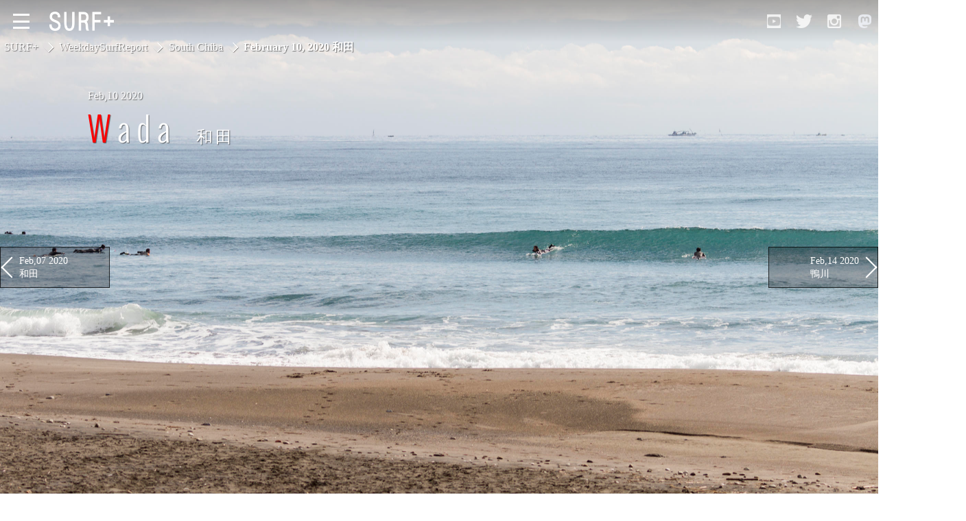

--- FILE ---
content_type: text/html; charset=UTF-8
request_url: https://surf-plus.com/weekdaysurfreport/2020/02/10.php
body_size: 4555
content:
<!DOCTYPE html>
<html lang="ja" class="ent">
<head>
<meta charset="UTF-8">
<meta name="robots" content="index,follow,archive" />
<meta name="format-detection" content="telephone=no">
<meta name="viewport" content="width=device-width, initial-scale=1.0">
<title>
千葉南・和田 :2020年2月10日千葉南・和田 のサーフィンと波情報
</title>
<meta name="description" content="2020年2月10日千葉南/和田でのサーフィンと波情報-北西の風、後に南西の風予報もあるが和田へ。10:30 和田 サイズ:腰～腹 風:南東・サイドオンこの時間は極弱いオンショア、気持ちざわつくがクリーンに近い状態。..." />
<meta name="keywords" content="ウイークディサーフリポート,千葉,茨城,波乗り,サーフィン,サーフボード,レポート,情報,スラスター,トランジションボード,サーファーズイヤー,WeekdaySurfReport,chiba,ibaraki,SURF+,サーフプラス,tranjition,thruster,February 10, 2020,South Chiba,和田" />
<meta name="twitter:card" content="summary_large_image">
<meta name="twitter:site" content="@Odaccy_">
<meta name="twitter:creator" content="@Odaccy_">
<meta name="twitter:domain" content="surf-plus.com">
<meta property="og:site_name" content="SURF+" />
<meta property="og:title" content="2020年2月10日 千葉南/和田" />
<meta property="og:type" content="article" />
<meta property="og:url" content="https://surf-plus.com/weekdaysurfreport/2020/02/10.php" />
<meta property="og:description" content="北西の風、後に南西の風予報もあるが和田へ。10:30 和田 サイズ:腰～腹 風:南東・サイドオンこの時間は極弱いオンショア、気持ちざわつくがクリーンに近い状態。..." />
<meta property="og:image" content="https://surf-plus.com/weekdaysurfreport/images/2020/02/200210wdo2-1200.jpg" />
<meta property="og:locale" content="ja_JP" />
<link rel="canonical" href="https://surf-plus.com/weekdaysurfreport/2020/02/10.php" />


<link rel="prev" href="/weekdaysurfreport/2020/02/07.php" />
<link rel="next" href="/weekdaysurfreport/2020/02/14.php" />
<link href="/css/style.css?20260108194126" rel="stylesheet" type="text/css" />
<link rel="icon" type="image/x-icon" href="/object/favicon.ico">
<script async src="https://surf-plus.com/js/addStr.js"></script>
<script src="https://surf-plus.com/js/scrollFade.js"></script>
<script async src="https://surf-plus.com/js/sSmooth.js"></script>
<script async src="https://surf-plus.com/js/loadDir.js"></script>
<script async src="https://surf-plus.com/js/removeCheck.js"></script>
<script src="https://surf-plus.com/js/boxIn.js"></script>
<script async src="https://surf-plus.com/js/effect.js"></script>
<!-- Global site tag (gtag.js) - Google Analytics -->
<script async src="https://www.googletagmanager.com/gtag/js?id=G-KEWZKL4WPK"></script>
<script>
window.dataLayer = window.dataLayer || [];
function gtag(){dataLayer.push(arguments);}
gtag('js', new Date());
gtag('config', 'G-KEWZKL4WPK');
</script>
<script type="application/ld+json">
[
{
"@context": "http://schema.org",
"@type": "Article",
"name": "2020年2月10日 和田",
"headline":"2020年2月10日 千葉南/和田でのサーフィンと波情報",
"datePublished":"2020-02-10T21:20:47+09:00",
"dateModified": "2021-08-18T20:14:17+09:00",
"image": {
"@type": "ImageObject",
"url": "https://surf-plus.com/weekdaysurfreport/images/200210wdo2.jpg",
"width": "2560",
"height": "1707"
},
"ArticleSection": "北西の風、後に南西の風予報もあるが和田へ。10:30 和田 サイズ:腰～腹 風:...",
"publisher":{
"@type": "Organization",
"name": "SURF+",
"logo": {
"@type": "ImageObject",
"url": "https://surf-plus.com/object/sp_05.png",
"width": 386,
"height": 56
}
},
"author":{
"@type": "Person",
"name": "odaccy",
"url":"https://surf-plus.com/"
}
}
]
</script>
</head>
<body>
<a id="pagetop"></a>
<!--Wrapper-->
<div id="wrapper" class="flsc">
<!--Header-->
<header id="global-header">
<!--PageHeader-->
<div id="pageheader">
<!--SlideButton-->
<input id="Trigger" class="nav-trigger" type="checkbox">
<label for="Trigger" class="slideButton">
<span id="Button-inner">
<span class="m-line top">
</span>
<span class="m-line middle">
</span>
<span class="m-line bottom">
</span>
</span>
</label>
<!--/SlideButton-->
<!--Navi-->
<nav>
<!--GlobalNavi-->
<ul id="global-nav">
<li>
<a class="active slide-close" href="/weekdaysurfreport/">
WEEKDAY SURF REPORT
</a>
<div class="sub-cat-list">
<ul>
<li>
<a href="/weekdaysurfreport/southibaraki/" class="slide-close">
South Ibaraki
</a>
</li>
<li>
<a href="/weekdaysurfreport/northchiba/" class="slide-close">
North Chiba
</a>
</li>
<li>
<a href="/weekdaysurfreport/southchiba/" class="slide-close">
South Chiba
</a>
</li>
<li>
<a href="/weekdaysurfreport/Unusually/" class="slide-close">
Unusually
</a>
</li>
<li>
<a href="/weekdaysurfreport/videolog" class="slide-close">
Video Logs
</a>
</li>
<li>
<a href="/weekdaysurfreport/monthly" class="slide-close">
Monthly Archive
</a>
</li>
</ul>
</div>
</li>
<li>
<a class="slide-close" href="https://surf-plus.com/funtosurf/">
FUN TO SURF
</a>
</li>
<li>
<a class="slide-close" href="https://surf-plus.com/onthebeach/">
ON THE BEACH
</a>
</li>
<li>
<a class="slide-close" href="https://surf-plus.com/sillytalk/">
SILLY TALK
</a>
</li>
</ul>
<!--GlobalNavi-->
</nav>
<!--/Navi-->
<label for="Trigger" class="bg-wrap"></label>
<!--Logo-->
<div id="logo-box">
<a href="https://surf-plus.com/"  aria-label="Open Surf+ Home">

</a>
</div>
<!--/Logo--><!--SNS-->
<div id="sns-box">
<a href="https://www.youtube.com/channel/UCRNt7Rr-RBaVGcSJlgBhJBA/featured/" aria-label="Open YouTube" target="_blank">
</a>
<a href="https://twitter.com/Odaccy_" aria-label="Open Twitter" target="_blank">
</a>
<a href="https://www.instagram.com/odaccy/" aria-label="Open Instagram" target="_blank">
</a>
<a href="https://mastodon.social/@Odaccy" aria-label="Open Mastodon" target="_blank">
</a>
</div>
<!--/SNS-->
</div>
<!--/PageHeader-->
</header>
<!--/Header-->
<!--Main-->
<main>
<!--
https://surf-plus.com/weekdaysurfreport/images/2020/02/200210wdo2-480.jpghttps://surf-plus.com/weekdaysurfreport/images/2020/02/200210wdo2-1200.jpg
https://surf-plus.com/weekdaysurfreport/images/2020/02/200210wdo2-720.jpg
https://surf-plus.com/weekdaysurfreport/images/2020/02/200210wdo1-480.jpghttps://surf-plus.com/weekdaysurfreport/images/2020/02/200210wdo1-1200.jpg
https://surf-plus.com/weekdaysurfreport/images/2020/02/200210wdo1-720.jpg
-->
<article>
<!--bcNavi-->
<div id="bc-list">
<a class="bc" href="https://surf-plus.com/">
SURF+
</a>
<a href="/weekdaysurfreport/">WeekdaySurfReport</a>
<a href="/weekdaysurfreport/southchiba">South Chiba</a><h1 class="bc-lower">
February 10, 2020
和田</h1>
</div>
<!--/bcNavi-->
<h2 class="article-title">
<span class="date-title">
<span class="date">
Feb,10 2020
</span>
</span>
<span class="title">
wada<span class="title-ja">
和田</span>
</span>
</h2>
<section class="content">

<p><img src="/weekdaysurfreport/images/200210wdo1.jpg" alt="和田 SURF+-" class="mt-image-center" / srcset="/weekdaysurfreport/images/2020/02/200210wdo1-480.jpg 450w, /weekdaysurfreport/images/2020/02/200210wdo1-1200.jpg 1000w, /weekdaysurfreport/images/200210wdo1.jpg 2560w" sizes="100vw"><br />北西の風、後に南西の風予報もあるが和田へ。<br />10:30<br /> 和田<br /> サイズ:腰～腹<br /> 風:南東・サイドオン<br />この時間は極弱いオンショア、気持ちざわつくがクリーンに近い状態。<br />ミドルでのワイドに入る厚目繋がり気味、切れ目からは肩が落ちてダラつきうねりへ戻り勝ちで乗り代短いが、セット中心に肩が続く波を選んで1～たまに2アクション。<br />ファーストブレイクからのセクションでリエントリーかカービング、うねりへ戻らず肩が続けば繋いで肩の出るところでフィニッシュといった感じ。</p>
<p><img src="/weekdaysurfreport/images/200210wdo2.jpg" alt="和田 SURF+-" class="mt-image-center" / srcset="/weekdaysurfreport/images/2020/02/200210wdo2-480.jpg 450w, /weekdaysurfreport/images/2020/02/200210wdo2-1200.jpg 1000w, /weekdaysurfreport/images/200210wdo2.jpg 2560w" sizes="100vw">セットは腹、たまに胸くらい。<br />セットはサイズだけアウトで割れるので肩が続きやすいが、間隔長く数は乗れない。それでもパリッと肩の出るセクションもあって、ぼちぼち遊べるコンディション。<br />この後南西の風が入ってフェイスをざわつかせたが腹～胸程度にサイズアップ、大概はワイドで切れ目からはうねりへ戻って消えるが、厚目を繋ぎながらインまで2アクション入る波もあって引き続き遊べるコンディションはキープ。午後二以降は風も止まって少し良くなったが、夕方はダンパーが目立つ腰～腹程度にサイズダウンしコンディション落ち。</p>
<p><a class="KotonohaLink" href="https://surf-plus.com/funtosurf/equipments/005430.php">FredRubble＃4</a>でのラウンド。イマイチといえばそうだが、コンディションが変わりやすい中に遊べる時間もあり愉しめました。</p>
</section>
<aside id="related">
<h2>OTHERS @
和田
</h2>
<a href="/weekdaysurfreport/2023/03/21.php" style="background-image:url(
https://surf-plus.com/weekdaysurfreport/images/2023/03/230321wds2-480.jpg
)">
<h3>Mar,21 2023</h3></a>
<a href="/weekdaysurfreport/2024/01/26.php" style="background-image:url(
https://surf-plus.com/weekdaysurfreport/images/2024/01/240126wdo2-480.jpg
)">
<h3>Jan,26 2024</h3></a>
<a href="/weekdaysurfreport/2010/02/08.php" style="background-image:url(
https://surf-plus.com/weekdaysurfreport/images/2010/02/100208wds-480.jpg
)">
<h3>Feb,08 2010</h3></a>
<a href="/weekdaysurfreport/2002/02/01.php" style="background-image:url(
https://surf-plus.com/weekdaysurfreport/images/2011/05/0201oh-480.jpg
)">
<h3>Feb,01 2002</h3></a>
<a href="/weekdaysurfreport/2004/11/30.php" style="background-image:url(
https://surf-plus.com/weekdaysurfreport/images/2012/03/41130wdo-480.jpg
)">
<h3>Nov,30 2004</h3></a>
<a href="/weekdaysurfreport/2012/12/21.php" style="background-image:url(
https://surf-plus.com/weekdaysurfreport/images/2012/12/121221wdo2-480.jpg
)">
<h3>Dec,21 2012</h3></a>
<a href="/weekdaysurfreport/2018/02/16.php" style="background-image:url(
https://surf-plus.com/weekdaysurfreport/images/2018/02/180216wdh2-480.jpg
)">
<h3>Feb,16 2018</h3></a>
<a href="/weekdaysurfreport/2021/06/15.php" style="background-image:url(
https://surf-plus.com/weekdaysurfreport/images/2021/06/210615wdo2-480.jpg
)">
<h3>Jun,15 2021</h3></a>
<a href="/weekdaysurfreport/2021/03/26.php" style="background-image:url(
https://surf-plus.com/weekdaysurfreport/images/2021/03/210326wdh2-480.jpg
)">
<h3>Mar,26 2021</h3></a>
<a href="/weekdaysurfreport/2007/12/10.php" style="background-image:url(
https://surf-plus.com/weekdaysurfreport/images/2012/03/071210wdo-480.jpg
)">
<h3>Dec,10 2007</h3></a>
</aside>
</article>
<a href="/weekdaysurfreport/2020/02/07.php" class="pager p-prev">
Feb,07 2020
<br />
和田</a>
<a href="/weekdaysurfreport/2020/02/14.php" class="pager p-next">
Feb,14 2020
<br />
鴨川</a>
</main>
<!--/Main-->
<!--Footer-->
<footer class="common" style="min-height:177px!important;">
<div id="footer-contents">
<div class="ads">




<!--GoogleAds-->
<div class="ads-g">
<style scoped>
.my_adslot { width: 100%; height: 300px; }
@media(min-width: 641px) { .my_adslot { width: 468px; height: 60px; } }
@media(min-width: 1000px) { .my_adslot { width: 728px; height: 90px; } }
</style>
<script async src="https://pagead2.googlesyndication.com/pagead/js/adsbygoogle.js?client=ca-pub-3256505613216819"
     crossorigin="anonymous"></script>
<!-- Res -->
<ins class="adsbygoogle"
     style="display:inline-block;width:728px;height:90px"
     data-ad-client="ca-pub-3256505613216819"
     data-ad-slot="5173919871"></ins>
<script async>
     (adsbygoogle = window.adsbygoogle || []).push({});
</script></div>
<!--/GoogleAds-->

</div>
<div class="fs">
<p>
directed by
</p>
<a href="https://steamer-lane-studio.com/" target="_blank">
<img src="/object/sp_06.png" alt="Steamer lane studio">
</a>
</div>
<div class="copy-right">
<p>
Copyright (C) SURF+ allright reserved.
</p>
</div>
</div>
</footer>
<!--FixedBottom-->
<div id="fixed-bottom">
<p>
<a href="#pagetop" id="gopagetop" class="smoothScroll">
</a>
</p>
</div>
<!--/FixedBottom-->
<script src="https://surf-plus.com/js/scrollingscale.js" defer></script>
<script src="https://analytics.ahrefs.com/analytics.js" data-key="SHsIfhusHxlI3voomYCZWg" async></script>
<!--/Footer-->
</div>
<!--/Wrapper-->
</body>
</html>



--- FILE ---
content_type: text/html; charset=utf-8
request_url: https://www.google.com/recaptcha/api2/aframe
body_size: 266
content:
<!DOCTYPE HTML><html><head><meta http-equiv="content-type" content="text/html; charset=UTF-8"></head><body><script nonce="OP4tSi9gpUHkW6wN6OTr3w">/** Anti-fraud and anti-abuse applications only. See google.com/recaptcha */ try{var clients={'sodar':'https://pagead2.googlesyndication.com/pagead/sodar?'};window.addEventListener("message",function(a){try{if(a.source===window.parent){var b=JSON.parse(a.data);var c=clients[b['id']];if(c){var d=document.createElement('img');d.src=c+b['params']+'&rc='+(localStorage.getItem("rc::a")?sessionStorage.getItem("rc::b"):"");window.document.body.appendChild(d);sessionStorage.setItem("rc::e",parseInt(sessionStorage.getItem("rc::e")||0)+1);localStorage.setItem("rc::h",'1767868889161');}}}catch(b){}});window.parent.postMessage("_grecaptcha_ready", "*");}catch(b){}</script></body></html>

--- FILE ---
content_type: text/css
request_url: https://surf-plus.com/css/style.css?20260108194126
body_size: 37096
content:
@charset "UTF-8";
/* styles weekdaysurfreport 2017 */
/* Last mod 2024 11 3 */

/*
rgba(255,255,255,1)w
rgba(0,0,100,1)mb
rgba(19,156,255,1)rb
rgba(250,255,64,1)ly
rgba(245,245,245,1)c/g

rgba(0,100,236,1) googleがうっせーから
rgba(19,156,255,1)
rgba(115,236,19,1)
rgba(0,175,150,1)
*/

/* IMPORT
-----------------------------------*/ 
@font-face {
	font-family: 'Gram';
	src: url('https://surf-plus.com/css/Gram.woff');
	}
@font-face {
	font-family: 'Shadows Into Light Two';
	src: url('https://surf-plus.com/css/ShadowsIntoLightTwo-Regular.woff');
	}

@font-face {
	font-family: 'Oswald-Light';
	src: url('https://surf-plus.com/css/Oswald-Light.woff');
	}

@font-face {
	font-family: 'Oswald-Regular';
	src: url('https://surf-plus.com/css/Oswald-Regular.woff');
	}

/*INITIALIZATION
-----------------------------------*/
html{
	width:100%;
	height: 100%;
	margin: 0;
	padding: 0;
	font-size: 100%;
	}

*{
	margin: 0;
	padding: 0;
	font-style: normal;
	font-weight: normal;
	font-size : 100%;
	border: none;
	box-sizing:border-box;
	}

*, *::after, *::before {
	box-sizing: border-box;
	}
/*
table{
	border-collapse: collapse;
	border: none;
	border-spacing: 0;
	empty-cells: show;
	}

th,td{
	vertical-align: top;
	border: none;
	font-weight: normal;
	text-align: left;
	}
*/
caption{
	text-align: center;
	}

/* Reset */
body, div, h1, h2, h3, h4, h5, h6, p, dl, dt, dd, ul, ol, li, 
brockquote, pre, table, caption, th, td, address, 
form, fieldset, legend, object {
  margin: 0;
  padding: 0;
	}

h5, h6, pre, table, code, kbd, samp, acronym, input, textarea {
  font-size: 0;
	}

a, ins {
  text-decoration: none;
	}

address, em, cite, dfn, var {
  font-style: normal;
	}

.dtpic {
	position:relative;
	display:block;
	width:100%;
	}

.dtpic img {
	width:100%;
	}

strong {
	display:block;
	margin-bottom: 0.5rem;
	font-weight:normal;
	font-size:24px;
	font-size:1.5rem;
	color:rgba(102,102,102,1);
	font-weight:600;
	letter-spacing:0.125rem;
	}

p:not(.innerThm) strong {
	position:relative;
	margin:40px 0 20px 0;
	padding-left:0;
	line-height:1.2;
	font-family:"游明朝",YuMincho,"Hiragino Mincho ProN","Hiragino Mincho Pro","ヒラギノ明朝 ProN W6","HGS明朝E","メイリオ",Meiryo,serif;/*
	border-left:6px solid rgba(255,0,0,.65);*/
	border-bottom:1px solid rgba(204,204,204,1);
	}

p:not(.innerThm) strong::after {
	content:"";
	position:absolute;
	bottom:0;
	left:0;
	display:block;
	width:15%;
	height:0;
	border-bottom:2px solid rgba(255,51,51,1);
	}

.thm-fnt {
	font-family: 'Shadows Into Light Two', cursive;
	font-style:italic;
	font-size:60px;
	font-size:4rem;
	font-size:3.125vw;
	line-height:1;
	color:rgba(255,0,0,1);
	}

.thm-fnt2 {
	font-family: 'SNsanafonP';
	font-style:italic;
	font-size:24px;
	font-size:1.5rem;
	line-height:1;
	}

b {
	font-size:16px;
	font-size:1rem;
	font-weight:normal;
	color:#555;
	letter-spacing:0.25rem;
	}

input, textarea {
	font-weight: normal;
	}

a img {
  border: none;
	}

p {
	vertical-align:baseline;
	color:rgba(51,51,51,1);
	}

a {
	margin:0;
	padding:0;
	color:rgba(51,51,51,1);
	outline:none;
	transition:color 0.5s ease-out;
	}

a:link {
	margin:0;
	padding:0;
	color:rgba(51,51,51,1);
	outline:none;
	}

a:visited {
	margin:0;
	padding:0;
	color:rgba(51,51,51,1);
	}

a:active {
	margin:0;
	padding:0;
	color:rgba(51,51,51,1);
	}

a:hover {
	margin:0;
	padding:0;
	color: rgba(255,0,0,1);
	text-decoration:none;
	outline:none;
	}

a.prettyphoto {
	display:block;
	outline:none;
	}

p a:link {/*
	text-decoration:underline;*/
	}

p a:hover {
	text-decoration:none;
	}

a.prettyphoto:hover {/*
	cursor:url(https://surf-plus.com/css/images/prettyPhoto/zoomin.cur);*/
	cursor: url(/images/prettyPhoto/zoomin.cur), pointer;
	}

table a:link {
	text-decoration:underline;
	}

table a:hover {
	text-decoration:none;
	}

p a.KotonohaLink {/*
	color:rgba(0,0,100,1);*/
	text-decoration:none;
	border-bottom:1px dotted rgba(0,0,0,0.7);
	}

p a.KotonohaLink:hover {
	color:rgba(255,0,0,1);
	text-decoration:none;
	}

a#pagetop {
	position:absolute;
	top:0;
	left:0;
	font-size:0;
	}

/* END INITIALIZATION
-----------------------------------*/ 

/* INDIVIDUAL 
-----------------------------------*/ 
/* clear */
.clearfix {
	width:100%;
	display:inline-block;
	}

.clearfix::after{
	content: ""; 
	display: block; 
	clear: both;
	}

.clear {
	clear:both;
	font-size:0;
	height:0;
	}

.mt-image-right {
	position:relative;
	float:right;
	margin:0 0 10px 50px;
	text-align:center;
	z-index:1;
	}

.mt-image-left {
	position:relative;
	float:left;
	margin:0 50px 10px 0;
	text-align:center;
	z-index:1;
	}

.mt-image-center,.mt-image-none {
	width:100%;
	height:auto;
	margin:0 auto;
	}

.nMgn {
	margin:0 0 10px 0!important;
	}
/* END INDIVIDUAL 
-----------------------------------*/ 
/* BODY
-----------------------------------*/ 
body {
	width:100%;
	height:100%;
	margin: 0;
	padding:0;
	background-color:#FFFFFF;
	text-align: center;
	vertical-align: top;
	font-size: 0;
	font-family:  "メイリオ",Meiryo,"ヒラギノ角ゴ Pro W3","Hiragino Kaku Gothic ProN", "ＭＳ Ｐゴシック";
	overflow-x:hidden;
	}

body > div#wrapper {
	height: auto;
	}
/* END BODY
-----------------------------------*/ 

/* WRAPPER
-----------------------------------*/ 
div#wrapper {
	margin:0;
	position: relative;
	display:flex;
	flex-direction:column;
	justify-content:space-around;
	width:100%;
	height:100%;
	min-height: 99.8%;
	font-size: 0;
	background-color:rgba(255,255,255,1);
	}

div#wrapper.main {
	padding:100vh 0 0 0;
	background-color:transparent;
	}

div#wrapper.main.gallery {
	padding:0;
	}

.portrait div#wrapper.main {
	padding:56.25vw 0 0 0;
	}

.portrait div#wrapper.main.gallery {
	padding:0;
	}

/* END WRAPPER
-----------------------------------*/

/* heading */
h1 {
	display:inline-block;
	font-size:10px;
	font-size:1rem;
	line-height:1;
	text-align:left;
	vertical-align: baseline;
	color:rgba(51,51,51,1);
	}

h2 {
	display:inline-block;
	width:980px;
	margin:0 auto 50px auto;
	font-size:32px;
	font-size:2rem;
	letter-spacing:8px;
	line-height:1;
	text-align:left;
	vertical-align: baseline;
	color:#555;
	}

h2.article-title {
	position:relative;
	display:inline-flex;
	align-items:flex-start;
	flex-direction:column;
	width:100%;
	height:auto;
	margin:0 auto 50px auto;
	padding:0 10%;
	font-size:64px;
	font-size:4rem;
	font-size:3rem;
	letter-spacing:.2em;
	line-height:1;
	text-align:left;
	vertical-align: middle;
	color:rgba(153,153,153,1);
	background:none;
	}
	
.cat main article h2.catdesc {
	display:block;
	width:auto;
	margin:0 auto 20px 0;
	padding:0 .5%;
	font-size:1.25rem;
	letter-spacing:0;
	font-weight:600;
	}

.cat main article h2 {
	padding:62px 0 0 0;
	}

h2 a {
	line-height:1.4;
	}

.date-title {
	display:block;
	width:auto;
	margin:0 0 10px 0;
	font-size:16px;
	font-size:1rem;
	letter-spacing:0;
	font-weight:300;
	}

h2.article-title .date-title {
	position:relative;
	top:0;
	left:0;
	height:64px;
	height:auto;
	margin:0 0 10px 0;
	font-size:16px;
	font-size:1rem;
	letter-spacing:0;
	white-space:nowrap;
	}

.date {
	display:block;
	width:100%;
	height:50%;
	padding:0 0 5px 0;
	text-align:center;
	line-height:1;/*
	border-bottom:1px solid #aaa;*/
	}

.yt .date,.flsc .date {/*
	border-bottom:1px solid #fff;*/
	}

.cat-title {
	display:block;
	width:100%;
	height:50%;
	padding:5px 0 10px 0;
	text-align:center;
	line-height:1;
	}

.title {
	display:block;
	align-items:center;
	width:auto;
	height:auto;
	vertical-align:middle;
	font-family: "メイリオ",Meiryo,"ヒラギノ角ゴ Pro W3","Hiragino Kaku Gothic ProN", "ＭＳ Ｐゴシック";
	font-family: 'Oswald-Light';
	font-weight:300;/*
	font-style: oblique;*/
	text-transform: uppercase;
	}

.ent .article-title .title {
	text-transform:capitalize;
	}

.title:first-letter{
	color:rgba(255,0,0,1);/*
	font-size:10rem;
	letter-spacing:-0.5rem;*/
	font-weight:300;
	}

.title-ja {
	font-size:24px;
	font-size:1.5rem;
	font-weight:300;
	letter-spacing:0.25rem;
	margin: auto 0 30px 20px;
	}

h3 {
	clear:both;
	width:980px;
	margin:0 auto 20px auto;
	padding:5px 0 0 15px;
	font-size:1.5rem;
	letter-spacing:0.25rem;
	line-height:1;
	text-align:left;
	vertical-align: baseline;
	color:#555;
	}

.ent h3 {
	position:relative;
	width:80%;
	margin:0 10% 20px 10%;
	padding:0;
	letter-spacing:0;
	font-family:"游明朝",YuMincho,"Hiragino Mincho ProN","Hiragino Mincho Pro","ヒラギノ明朝 ProN W6","HGS明朝E","メイリオ",Meiryo,serif;
	font-weight:600;/*
	border-left:5px solid rgba(255,0,0,1);*/
	border-bottom: 1px solid rgba(204,204,204,1);
	}

.ent h3::after {
	content: "";
	position: absolute;
	bottom: 0;
	left: 0;
	display: block;
	width: 15%;
	height: 0;
	border-bottom: 2px solid rgba(255,51,51,1);
	}

.ent p + h3 {
	margin:40px 10% 20px 10%;
	}

#related h3::after {
	display:none;
	}

.content p + aside {
	display:flex;
	flex-direction:column;
	align-items:center;
	justify-content:center;
	width:100%;
	padding:10px 5%;
	text-align:center;/*
	color:rgba(255,255,255,1);*/
	color:rgba(17,17,17,1);
	font-weight:600;
	font-size:1.12rem;
	letter-spacing:0;
	line-height:1.8;
	font-family:  游明朝,"Yu Mincho",YuMincho,"Hiragino Mincho ProN","Hiragino Mincho Pro",HGS明朝E,メイリオ,Meiryo,serif;/*
	background-color:rgba(0,175,150,1);*/
	background-color:#f9f9f9;
	}

.content p + aside a {
	padding:2.5%;
	line-height:1.4;
	word-break:break-all;
	font-weight:600;
	text-align:justify;
	font-family:  'Oswald-Regular';
	color:rgba(255,255,255,1);
	}

h3 a {
	line-height:1.4;
	}

h4 {
	width:100%;
	margin:0 auto 20px auto;
	padding:5px 0 5px 10px;
	font-size:18px;
	font-size:1.12rem;
	letter-spacing:4px;
	line-height:1.4;
	text-align:left;
	vertical-align: baseline;
	color:#555;
	}

article h4 {
	padding:5px 10%;
	}

h4 a {
	line-height:1.4;
	}

p + h4 {
	margin-top:50px;
	}

p.heading {
	display:block;
	width:980px;
	height:64px;
	margin:0 auto 50px auto;
	font-size:32px;
	font-size:2rem;
	letter-spacing:8px;
	line-height:1;
	text-align:left;
	vertical-align: middle;
	color:#555;
	background:none;
	}

p.center-heading,section.guide p.center-heading,h2.center-heading {
	margin:0 auto;
	padding:20px 0 0 0;
	font-size:60px;
	font-size:3.75rem;
	font-size:3.12vw;
	font-family:'Oswald-Light', sans-serif;
	font-weight:100;
	line-height:3;
	color:rgba(136,136,136,1);
	text-align:center;
	letter-spacing: 8px;
	position:relative;
	background-color:#fff;
	}

h2.center-heading,
p.center-heading {
	width:100%;
	line-height:3;
	text-transform:capitalize;
	}

section.guide .idxGuideWrap .lineThrough {/*
	text-decoration: line-through;*/
	letter-spacing:3.5vw;
	}

h2.center-heading.on-bg,
p.center-heading.on-bg  {
	height:28.125vw;
	display:flex;
	align-items:center;
	justify-content:center;
	margin:0 0 1px 0;
	background-color:transparent;
	font-family:'Oswald-Light', sans-serif;
	color:#fff;
	font-size:4.2vw;
	background-color:rgba(0,0,0,0.15);
	}

.sr p.center-heading.on-bg  span {
	text-transform:uppercase;
	}

h2.center-heading span:first-letter,
p.center-heading span:first-letter {
	color:#f00;
	}
/* end heading */

/* HEADER
-----------------------------------*/ 
header {
	position:fixed;
	top:0;
	left:0;
	display:inline-block;
	width:100%;
	height:62px;
	background-color:transparent;
	opacity:1;
	z-index:2;
	}

#pageheader {
	position:relative;
	display:flex;
	flex-direction:row;
	align-items:center;
	width:100%;
	height:100%;
	margin: 0;
	text-align: center;/*
	background-color: rgba(0,0,0,0.35);
	background-image: repeating-linear-gradient(45deg, transparent, rgba(0,0,0,0.5) 1px, transparent 0, transparent 3px), repeating-linear-gradient(-45deg, transparent, rgba(0,0,0,0.5) 1px, transparent 0, transparent 3px);
	background-size:33px 33px;*/
	background-image: linear-gradient(to bottom, rgba(0, 0, 0, 0) 0%, rgba(0, 0, 0, 0) 100%);
	background-size: 100%;
	background-repeat: repeat-x;
	transition:background-image 1.5s ease-out,background-color .5s ease-out;
	z-index:1;
	}

.strt #pageheader {
	background-image: linear-gradient(to bottom, rgba(0, 0, 0, 0.3) 0%, rgba(0, 0, 0, 0) 100%);
	}

.ent #wrapper:not(.flsc) #pageheader {
	background:none;
	background-color:rgba(255,255,255,1);
	border-bottom:1px solid rgba(221,221,221,1);
	}

.ent #wrapper.flsc:not(.yt) .mainIn #pageheader {
	border-bottom:1px solid rgba(221,221,221,1);
	}

/* trigger */
.nav-trigger {
	position: absolute;
	top: 60px;
	right: 60px;
	z-index: -9999;
	visibility: hidden;
	}

.slideButton {
	position:absolute;
	left:0;
	top:0;
	display:flex;
	align-items: center;
	justify-content: center;
	width:62px;
	height:62px;
	z-index:2;
	}

.slideButton:hover {
	cursor:pointer;
	}

#Button-inner {
	display: flex;
	align-items: center;
	justify-content: center;
	flex-direction: column;
	width: 100%;
	height: 100%;
	padding: 30%;
	}

.m-line {
	width: 100%;
	height: 3px;
	margin: 0 0 28.16% 0;
	background-color: rgba(255,255,255,1);
	opacity: 1;
	transform: rotate(0deg) translate(0, 0) scaleX(1);
	transform-origin: 0;
	transition: 0.5s ease-out;
	}

.ent #wrapper:not(.flsc) .m-line {
	background-color:rgba(51,51,51,1);
	}

.ent #wrapper.flsc:not(.yt) .mainIn .m-line {
	background-color:rgba(51,51,51,1);
	}

.slideButton:hover .m-line,.ent #wrapper:not(.flsc) .slideButton:hover .m-line {
	background-color: rgba(255,0,0,1);
	}

.m-line:last-child {
	margin: 0;
	}

input#Trigger:checked + label #Button-inner .m-line:nth-child(1) {
    transform: rotate(45deg) translate(1px, 0) scaleX(1);
}

input#Trigger:checked + label #Button-inner .m-line:nth-child(2) {
    margin-left: 100px;
    opacity: 0;
}

input#Trigger:checked + label #Button-inner .m-line:nth-child(3) {
    transform: rotate(-45deg) translate(1px, 0) scaleX(1);
}

/* logo box */
#logo-box {
	display:inline-flex;
	flex-direction:row;
	align-items:center;/*
	width:calc(100% - 100px);*/
	width:100%;
	height: 100%;
	margin:0 100px 0 0;
	margin:0;
	padding:0 0 0 72px;
	text-align: left;/*
	border-left:1px solid rgba(255,255,255,1);*/
	z-index: 1;
	}

.ent #wrapper:not(.flsc) #logo-box {
	background-color:#fff;
	}

.ent #wrapper.flsc:not(.yt) .mainIn #logo-box a {
	color:rgba(51,51,51,1);
	}

#logo-box a {
	display:inline-block;
	padding-right:10px;
	color:#fff;
	font-family: 'Shadows Into Light Two', cursive;
	font-size:36px;
	font-size:2.2rem;
	font-style:italic;
	line-height:1;
	transition: color 0.5s ease-out 0s;
	}

.ent #wrapper:not(.flsc) #logo-box a {
	color:rgba(51,51,51,1);
	}

#logo-box a:hover,.ent #wrapper:not(.flsc) #logo-box a:hover {
	color:rgba(255,0,0,1);
	text-shadow:0 0 1px rgba(255,255,255,0.5);
	}

#logo-box a:before {
	content:"";
	display:block;
	width:94px;
	height:28px;
	background-image:url(/object/sp_05.png);
	background-repeat:no-repeat;
	background-size:cover;
	background-position:center center;
	transition:background-image 0.5s ease-out,filter 0.5s ease-out;
	}

.ent #wrapper:not(.flsc) #logo-box a:before {
	filter: invert(80%);
	}

div:not(.yt) .mainIn #logo-box a:before {
	filter: invert(80%);
	}

#logo-box a:hover:before {
	background-image:url(/object/sp_08.png);
	filter: invert(0%);
	}

.ent #wrapper:not(.flsc) #logo-box a:hover:before {
	filter: invert(80%);
	filter: invert(0%);
	}

html:not(.ent) #wrapper:not(.flsc) #global-header.mainIn #pageheader {
	background:none;
	background-color:rgba(255,255,255,1);
	border-bottom: 1px solid rgba(221,221,221,1);
	}

html:not(.ent) #wrapper:not(.flsc) #global-header.mainIn #pageheader #logo-box {
	background-color:rgba(255,255,255,1);
	}

html:not(.ent) #wrapper:not(.flsc) #global-header.mainIn #pageheader #sns-box {
	background-color:rgba(255,255,255,1);
	}

html:not(.ent) #wrapper:not(.flsc) #global-header.mainIn #pageheader #logo-box a {
	color:rgba(51,51,51,1);
	}

html:not(.ent) #wrapper:not(.flsc) #global-header.mainIn #pageheader #logo-box a:hover {
	color:rgba(255,0,0,1);
	}

html:not(.ent) #wrapper:not(.flsc) #global-header.mainIn #pageheader #Button-inner .m-line { 
	background-color:rgba(51,51,51,1);
	}

html:not(.ent) #wrapper:not(.flsc) #global-header.mainIn #pageheader .slideButton:hover #Button-inner .m-line { 
	background-color:rgba(255,0,0,1);
	}

html.ent #wrapper.flsc:not(.yt) #global-header #pageheader {
	background-color:rgba(255,255,255,0);
	background-image:linear-gradient(to bottom, rgba(0, 0, 0, 0.3) 0%, rgba(0, 0, 0, 0) 100%);
	}

html.ent #wrapper.flsc:not(.yt) #global-header.mainIn #pageheader {
	background-color:rgba(255,255,255,1);
	background-image:linear-gradient(to bottom, rgba(0, 0, 0, 0) 0%, rgba(0, 0, 0, 0) 100%);
	}

/* gloval navi */
nav {
	position: absolute;
	top: 0;
	left: 0;
	display:inline-flex;
	flex-direction: column;
	align-items:center;
	width: 0;
	height: 100vh;
	padding:62px 0 0 0;
	background:linear-gradient(to bottom, rgba(0,0,0,0.35) 0%,rgba(0,0,0,0.37) 15%,rgba(0,0,0,0.5) 100%) ;/*
	background: linear-gradient(-45deg, rgba(0,0,0,0.03) 25%, white 25%, white 50%, rgba(0,0,0,0.03) 50%, rgba(0,0,0,0.03) 75%, white 75%, white);
	background-image: repeating-linear-gradient(45deg, transparent, rgba(0,0,0,0.5) 1px, transparent 0, transparent 3px), repeating-linear-gradient(-45deg, transparent, rgba(0,0,0,0.5) 1px, transparent 0, transparent 3px);
	background-size: cover;*/
	overflow-y: hidden;
	transition: width 0.5s ease-out,overflow 0.5s;
	z-index: 1;
	}

nav::before {
	content: "";
	display: block;
	position: absolute;
	top: 0;
	left: 0;
	width: 100%;
	height: 100%;
	background-image: repeating-linear-gradient(45deg, transparent, rgba(0,0,0,0.5) 1px, transparent 0, transparent 3px), repeating-linear-gradient(-45deg, transparent, rgba(0,0,0,0.5) 1px, transparent 0, transparent 3px);
	background-size:33px 33px;
	z-index:-1;
	}
/*
@media screen and (-webkit-min-device-pixel-ratio:0) {
nav::before {
	background-image: repeating-linear-gradient(45deg, transparent, rgba(0,0,0,0.2) 1px, transparent 0, transparent 2px), repeating-linear-gradient(-45deg, transparent, rgba(0,0,0,0.2) 1px, transparent 0, transparent 2px);
	background-size:33px 33px;
	}
}
*/
input#Trigger:checked ~ nav {
	display: inline-flex;
	width: 25%;
	width:40vw;
	overflow-y:auto;
	}

@media screen and (max-width: 1279px)  {
input#Trigger:checked ~ nav {
	width:45%;
	}
}

input#Trigger:not(:checked) ~ nav {
	overflow:hidden;
	transition:width 0.5s ease-out 0.5s;
	}

/* bc list */
nav #bc-list {
	position: relative;
	display: inline-flex;
	flex-wrap: wrap;
	flex-direction: row;
	justify-content: flex-start;
	align-items: center;
	width: 100%;
	height: 55px;
	margin: 0;
	padding: 10px;
	color: rgba(255,255,255,1);
	font-size: 12px;
	line-height: 1.4;
	opacity: 0;
	}

input#Trigger:checked ~ nav #bc-list {
	animation: fade 0.7s ease-out 0.7s;
	animation-fill-mode: forwards;
	}

@keyframes fade {
	0% { opacity:0;}
	50% { opacity:0.5; }
	100% { opacity:1;}
	}

input#Trigger:not(:checked) ~ nav #bc-list {
	animation:refade 0.3s ease-out;
	animation-fill-mode:forwards;
	}

@keyframes refade {
	0% { opacity:1;}
	50% { opacity:0.5; }
	100% { opacity:0;}
	}

nav div#bc-list h1 {
	margin: 0 10px;
	padding: 0;
	font-size: 1rem;
	color: rgba(255,255,255,1);
	}

div#bc-list a,
div#bc-list h1 {
	display: inline-flex;
	align-items:center;
	justify-content:center;
	width: auto;
	margin: 0 10px 0 0;
	padding: 0;
	font-size: 1rem;
	text-decoration: none;/*
	color: rgba(255,255,255,1);*/
	border: none;
	}

div#bc-list a:first-child {
	margin-left: 0;
	}
	
div#bc-list a:last-child,
div#bc-list h1:last-child {
	font-weight:600;
	}

div#bc-list a:hover {
	color:rgba(255,0,0,1);
	animation:blr 0.5s ease-out;
	}

@keyframes blr {
	0% { filter:blur(0px);}
	50% { filter:blur(5px);}
	100% { filter:blur(0px);}
	}

#bc-list {
	position:relative;
	padding:10px .5% 0 .5%;
	text-align:left;
	background-color:rgba(255,255,255,1);
	z-index:1;
	}

.otb #bc-list {
	position: absolute;
	top: 50px;
	left:133px;
	padding-bottom: 0;
	background-color: transparent;
	z-index: 2;
	}

.otb div#bc-list a:link,
.otb div#bc-list a:visited,
.otb div#bc-list h1 {
	color:rgba(255,255,255,1);
	}

.otb div#bc-list a::after {
	border-top:1px solid rgba(255,255,255,1);
	border-right:1px solid rgba(255,255,255,1);
	box-shadow:1px 0 1px rgba(0,0,0,.5)
	}

.cat #bc-list {
	margin-bottom:20px;
	}
	
.ent #bc-list {
	margin-bottom:50px;
	}

.ent .flsc #bc-list {
	position:absolute;
	top:50px;
	padding-bottom:0;
	background-color:transparent;
	z-index:2;
	}
	
.ent .flsc #bc-list h1,
.ent .flsc #bc-list a{
	color:rgba(255,255,255,1);
	text-shadow:1px 1px 1px rgba(0,0,0,0.5);
	}

div#bc-list h1::after,
div#bc-list a::after{
	content:"";
	display:block;
	width:.63rem;
	height:.63rem;
	margin-left:10px;
	border-top:1px solid rgba(17,17,17,1);
	border-right:1px solid rgba(17,17,17,1);
	background:transparent;
	transform:rotate(45deg);
	}

.ent .flsc #bc-list h1::after,
.ent .flsc #bc-list a::after{
	border-top:1px solid rgba(255,255,255,1);
	border-right:1px solid rgba(255,255,255,1);
	box-shadow:1px 0px 1px rgba(0,0,0,0.5);	
	}
	
div#bc-list h1:last-child::after,
div#bc-list a:last-child::after {
	display:none;
	}

/* globalnavi */
ul#global-nav {
	display: inline-flex;
	flex-direction:column;
	width: 100%;
	height: auto;
	min-height:calc(100% - 55px);
	margin: 0;
	padding: 0;
	border-top: 1px solid rgba(0,0,0,0.05);
	opacity:0;
	}

input#Trigger:checked ~ nav ul#global-nav {
	animation: fade 0.7s ease-out 0.7s;
	animation-fill-mode: forwards;
	}

@keyframes fade {
	0% { opacity:0;}
	50% { opacity:0.5; }
	100% { opacity:1;}
	}

input#Trigger:not(:checked) ~ nav ul#global-nav {
	opacity:1;
	animation:refade 0.3s ease-out;
	animation-fill-mode:forwards;
	}
@keyframes refade {
	0% { opacity:1;}
	50% { opacity:0.5; }
	100% { opacity:0;}
	}

ul#global-nav li {
	display: inline-block;
	width: 100%;
	height: auto;
	margin: 0;
	padding: 0;
	text-align: center;
	vertical-align: middle;
	list-style: none;
	border-bottom: 1px solid rgba(0,0,0,0.05);
	}

ul#global-nav li a {
	display: block;
	align-items:center;
	width: 100%;
	height: auto;
	margin: 0;
	padding: 0 0 0 10px;
	font-size:32px;
	font-size: 2rem;
	text-align:center;
	vertical-align: middle;
	font-weight: 300;
	letter-spacing: 0.15rem;
	line-height:2.4;
	white-space:nowrap;
	color: rgba(255,255,255,1);
	transition:color 0.5s ease-out,text-shadow 0.5s ease-out;
	}

ul#global-nav li a:hover {
	color:rgba(255,0,0,1);/*
	text-shadow:0 0 2px rgba(0,0,0,0.25);*/
	}

/* Sub-menu */
#global-nav li .sub-cat-list {
	display: inline-block;
	width: 100%;
	left:0;
	padding: 0;
	margin: 0;
	}

#global-nav li .sub-cat-list {
	}

ul#global-nav li.active .sub-cat-list {
	}

#global-nav li .sub-cat-list ul {
	display: inline-block;
	position: static;
	width: 100%;
	margin: 0;
	padding: 0;
	text-align: center;
	}

#global-nav .sub-cat-list ul li {
	display: inline-block;
	width:auto;
	float:none;
	height:auto;
	margin: 0;
	padding: 0;
	border:none;
	}

#global-nav li .sub-cat-list ul li {
	display: inline-block;
	width:100%;
	height:auto;
	margin:0;
	padding:0;
	}

#global-nav .sub-cat-list ul li:hover {
	display:inline-block;
	}

#global-nav li .sub-cat-list ul li a {
	display: block;
	width: 100%;
	height: auto;
	padding: 0;
	border: medium none;
	font-size:24px;
	font-size:1.5rem;
	line-height:2;
	text-align:center;
	}

#global-nav li .sub-cat-list ul li a:hover {
	color:rgba(255,0,0,1);
	text-shadow:none;
	}

a.has-child {
	}

a.has-child::after {
	content:">";
	position:static;
	top:0;
	left:0;
	font-family:'Lato';
	font-weight:100;
	display: inline-block; 
	margin:0 0 0 10px;
	}

.bg-wrap {
	position:fixed;
	top:0;
	left:0;
	width: 0;
	height: 0;
	background-color:rgba(0,0,0,1);
	opacity: 0;
	cursor: default;
	z-index:-1;
	transition:opacity 0.5s ease-out,width 0s,height 0s;
	}

input#Trigger:checked ~ nav + .bg-wrap {/*
	animation:bgFade 0.5s ease-out;
	animation-fill-mode: forwards;*/
	width:100vw;
	height:100vh;
	opacity:0.25;
	}
/*
@keyframes bgFade {
	0% { display:none;width:0;height:0;opacity:0;}
	1% { display:block;width:100vw;height:100%;opacity:0; }
	50% { display:block;width:100vw;height:100%;opacity:0.125; }
	100% { display:block;width:100vw;height:100%;opacity:0.25;}
	}
*/
input#Trigger:not(:checked) ~ nav + .bg-wrap {/*
	animation:rebgFade 0.2s ease-out;*/
	width:0;
	height:0;
	opacity:0;
	transition:opacity 0.5s ease-out,width 0s 0.5s,height 0s 0.5s;
	}
/*
@keyframes rebgFade {
	0% { display:block;width:100vw;height:100%;opacity:0.25;}
	50% { display:block;width:100vw;height:100%;opacity:0.125; }
	99% { display:block;width:100vw;height:100%;opacity:0; }
	100% { display:none;width:0;height:0;opacity:0;}
	}
*/
/*
input#Trigger:checked ~ nav + .bg-wrap {
	content: "";
	position: absolute;
	top: 62px;
	left: 0;
	right: 0;
	bottom: 0;
	display: block;
	width: 100vw;
	height: calc(100vh - 62px);
	background-color: rgba(255,255,255,1);
	opacity: 0.65;
	z-index: -1;
	transition: opacity 0.5s ease-out;
	}
*/
/* sns */
#global-nav::after {
	visibility: hidden;
	display: block;
	font-size: 0;
	content: " ";
	clear: both;
	height: 0;
	}

#sns-box {
	position:absolute;/*
	right:20px;
	top: 50%;*/
	top:0;
	right:0;
	display:flex;
	align-items:center;
	width:164px;
	height:100%;/*
	margin-top: -10px;*/
	z-index:1;
	}

#sns-box a {
	display:inline-block;
	margin-left:20px;
	}

#sns-box a:first-of-type::before {
	content:"";
	display:block;
	width:24px;
	height:20px;
	background-image:url(https://surf-plus.com/object/2021_01.png);
	background-size:contain;
	background-repeat:no-repeat;
	background-position:center;
	opacity:0.8;
	transition:opacity 0.5s ease-out;
	}

#sns-box a:nth-of-type(2)::before {
	content:"";
	display:block;
	width:24px;
	height:20px;
	background-image:url(https://surf-plus.com/object/2014_23.png);
	opacity:0.8;
	transition:opacity 0.5s ease-out;
	}
	
#sns-box a:nth-of-type(3)::before {
	content:"";
	display:block;
	width:24px;
	height:20px;
	background-image:url(https://surf-plus.com/object/2014_24.png);
	opacity:0.8;
	transition:opacity 0.5s ease-out;
	}

#sns-box a:last-of-type::before {
	content:"";
	display:block;
	width:24px;
	height:20px;
	background-image:url(https://surf-plus.com/object/mstd.png);
	background-repeat:no-repeat;
	background-size:contain;
	background-position:center;
	opacity:0.8;
	transition:opacity 0.5s ease-out;
	}

.ent #wrapper:not(.flsc) #sns-box a:first-of-type::before,
.ent #wrapper:not(.flsc) #sns-box a:first-of-type::before,
html:not(.ent) #wrapper:not(.flsc) #global-header.mainIn #sns-box a:first-of-type::before,
.flsc:not(.yt) .mainIn #sns-box a:first-of-type::before,
.ent #wrapper:not(.flsc) #sns-box a:nth-of-type(2)::before,
.ent #wrapper:not(.flsc) #sns-box a:nth-of-type(2)::before,
html:not(.ent) #wrapper:not(.flsc) #global-header.mainIn #sns-box a:nth-of-type(2)::before,
.flsc:not(.yt) .mainIn #sns-box a:nth-of-type(2)::before,


.ent #wrapper:not(.flsc) #sns-box a:nth-of-type(3)::before,
.ent #wrapper:not(.flsc) #sns-box a:nth-of-type(3)::before,
html:not(.ent) #wrapper:not(.flsc) #global-header.mainIn #sns-box a:nth-of-type(3)::before,
.flsc:not(.yt) .mainIn #sns-box a:nth-of-type(3)::before,

.ent #wrapper:not(.flsc) #sns-box a:first-of-type::before,
.ent #wrapper:not(.flsc)  #sns-box a:last-of-type::before,
html:not(.ent) #wrapper:not(.flsc) #global-header.mainIn #sns-box a:last-of-type::before,
.flsc:not(.yt) .mainIn #sns-box a:last-of-type::before {
	filter:invert(50%) sepia(0%) saturate(10000%) hue-rotate(15deg) brightness(100%) contrast(105%);
	}

#sns-box a:first-child {
	margin:0;
	}

#sns-box a:hover::before {
	opacity:0.5;
	}

#gallery-button {
	position:absolute;
	bottom:43px;
	left:0;
	display:block;
	width:60px;
	height: 6.67vw;
	text-align:center;
	font-size:42px;
	font-size:2.6rem;
	color:#fff;
	line-height:1.2;
	background: url(https://surf-plus.com/object/2014_03.png)left top;
	z-index:1;
	display:none;
	}
/* END HEDAER
-----------------------------------*/

/* BACKGROUND SECTION
-----------------------------------*/
div#background-wrapper {
	width:100%;
	height:100%;
	padding:0;
	position:fixed;
	top:0;
	left:0;
	min-height: 100%;
	background-color:#000000;/*
	background-image: url(https://surf-plus.com/onthebeach/images/rotate.php);*/
	background-position:center center;
	background-repeat:no-repeat;
	background-size: cover;
	}

div#background-wrapper.YT {
	overflow:hidden;
	}

.portrait div#background-wrapper.YT {
	height:auto;
	min-height:auto;
	}

.portrait div#background-wrapper.YT:before {
	content:"";
	display:block;
	padding-top:56.25%;
	}

div#background-wrapper::after {
	content: "";
	display: block;
	position: absolute;
	top: 0;
	left: 0;
	right: 0;
	bottom: 0;
	background: rgba(0,0,0,0.25);
	}

/* END BACKGROUND SECTION
-----------------------------------*/
.adsWrapE {
	width:100%;
	max-width:1000px;
	margin:0 auto;
	margin-right:20px;
	}
	
@media screen and (max-width: 999px)  {
.adsWrapE {
	margin-right:auto;
	}
}

.adsWrapE > table tbody tr td div {
	margin:0 auto!important;
	}

.adsWrapE > table,
.adsWrapE > table tbody,
.adsWrapE > table tbody tr,
.adsWrapE > table tbody tr td,
.adsWrapE > table tbody tr td div,
.adsWrapE > table tbody tr td div table, 
.adsWrapE > table tbody tr td div table tbody,
.adsWrapE > table tbody tr td div table tbody tr,
.adsWrapE > table tbody tr td div table tbody tr td {
	display:block;
	max-width:100%;
	height:100%!important;
	border-radius:0!important;
	}

.adsWrapE > table,
.adsWrapE > table tbody,
.adsWrapE > table tbody tr {
	width:100%;
	}

.adsWrapE > table tbody tr td div table tbody tr {
	display:flex;
	align-items:initial;
	justify-content:space-between;
	}

.adsWrapE  table a {
	display:block;
	height:100%;
	}

.adsWrapE table a img{
	width:auto;
	height:100%;
	}

.adsWrapE > table tbody tr td div table tbody tr td p {
	font-size:1rem;
	line-height:1.4;
	}

.adsWrapE > table tbody tr td div table tbody tr td p br {
	display:none;
	}

/* FOOTER
-----------------------------------*/ 
footer {
	display:inline-block;
	width:100%;
	height:auto;
	max-height:117px;
	min-height:117px!important;
	position: absolute;
	left:0;
	bottom: 0;
	right:0;
	margin: 0;
	padding:10px 0 0 0;
	font-size:0;
	text-align:center;
	background-color:rgba(20,150,150,1);
	background-color:rgba(20,120,120,1);
	background-color: rgba(20,175,150,1);
	border-top:1px solid rgba(221,221,221,1);
	position:relative;
	}

.yt footer {
	position:absolute;
	top:100vh;
	bottom:-117px;
	bottom:unset;
	display:none;
	}

#footer-contents {
	position:relative;
	display:flex;
	flex-direction:row;
	align-items:center;
	justify-content:center;
	flex-wrap:wrap;
	width:100%;
	height:100%;
	margin:0 auto;
	padding:0 0 0 0;
	background-color:rgba(20,175,150,1);
	}
	
@media screen and (min-width: 1780px)  {
#footer-contents {
	padding:0 1.5%;
	}
}

.ads {
	display:flex;
	flex-direction:row;
	align-items:center;
	justify-content:space-around;
	width:calc(100% - 270px);
	width:auto;
	max-width:calc(100% - 270px);
	height:calc(100% - 17px);
	margin-right:40px;
	}

.ads > div {
	display:block;
	width:100%;/*
	width:49%;
	width:auto;
	max-width:49%;*/
	height:100%;
	}

.ads > div * {
	max-height:100%;
	border-radius:0!important;
	}

.ads-r > table,
.ads-r > table tbody,
.ads-r > table tbody tr,
.ads-r > table tbody tr td,
.ads-r > table tbody tr td div,
.ads-r > table tbody tr td div table, 
.ads-r > table tbody tr td div table tbody,
.ads-r > table tbody tr td div table tbody tr,
.ads-r > table tbody tr td div table tbody tr td {
	display:block;
	max-width:100%;
	height:100%!important;
	}

.ads-r > table tbody tr td div table tbody tr {
	display:flex;
	align-items:initial;
	justify-content:space-between;
	}

.ads-r  table a {
	display:block;
	height:100%;
	}

.ads-r table a img{
	width:auto;
	height:100%;
	}

.ads-r > table tbody tr td div table tbody tr td p {
	font-size:0.88rem;
	line-height:1.4;
	}

.ads-r > table tbody tr td div table tbody tr td p br {
	display:none;
	}

@media screen and (max-width: 1279px)  {
.ads {
	max-width:80%;
	}

.ads .ads-g {
	width:auto;
	height:100%;
	}

.ads .ads-g ins,
.ads .ads-g ins div {
	width:100%!important;
	}

.fs {
	max-width:20%;
	}
}

.fs {
	display:inline-flex;
	flex-direction:row;
	align-items:center;
	justify-content:center;
	height:calc(100% - 17px);
	max-width:35%;
	}

.fs > p {
	margin-right:20px;
	font-size:14px;
	font-size:0.88rem;
	font-weight:600;
	text-transform:capitalize;
	color:rgba(255,255,255,1);
	}

.fs a {
	height:50%;
	}

.fs a img {
	width:auto;
	height:100%;
	}

.no-display {
	display:none;
	}

.in-display {
	position:relative;
	}

.copy-right {
	position:relative;/*
	bottom:0;
	left:0;
	right:0;*/
	width:100%;
	clear:both;
	display:block;
	max-height:17px;
	text-align:center;
	}

.copy-right p {
	font-size:10px;
	font-size:0.65rem;
	text-align:center;
	color:rgba(255,255,255,1);
	}

#fixed-bottom {
	position: fixed !important;  
	bottom: 0px;  
	right: 0px; 
	display:none;
	width:60px;
	height: 60px;
	background-color:rgba(255,255,255,1);
	text-align:center;
	clip-path: polygon(100% 0%, 0% 100%, 100% 100%);
	z-index:60;
	}

#fixed-bottom p {
	position:relative;
	width:100%;
	height:100%;
	background-color: rgba(20,175,150,1);
	overflow:hidden;
	}

#fixed-bottom p::after {
	content:"";
	position:absolute;
	top:0;
	right:0;
	display:block;
	width:1px;
	height:calc(100% * 1.415);
	background-color:rgba(255,255,255,1);
	transform:rotate(45deg);
	transform-origin: 100% 0%;
	}

#fixed-bottom p a {
	display:flex;
	align-items:flex-end;
	justify-content:center;
	width:100%;
	height:100%;
	}

#fixed-bottom p a:hover {
	color:rgba(255,0,0,1);
	}

#fixed-bottom p a:before {
	content:"";
	border-top:2px solid rgba(255,255,255,1);
	border-right:2px solid rgba(255,255,255,1);
	width:15px;
	height:15px;
	margin-left:15px;
        margin-bottom:5px;
        transform:rotate(-45deg);
	}

/* INDEX CONTENTS
-----------------------------------*/
/* CROSSFADER
-----------------------------------*/ 
ul#crossfader {
	position: relative;
	top:0;
	right:0;
	bottom:0;
	left:0;
	display:block;
	width: 100%;
	height:100vh;
	margin:0 auto 0 auto ;
	padding:0;
	text-align: left;
	overflow: hidden;
	z-index:0;
	}

section.main-gallery .wideslider::before {
	content:"";
	display:block;
	position:fixed;
	top:0;
	left:0;
	width:100%;
	height:100%;
	background-color:rgba(0,0,0,0);
	transition:background-color 1s ease-out;
	z-index:1;
	}

.strt section.main-gallery .wideslider::before {
	background-color:rgba(0,0,0,0.15);
	display:none;
	}

.portrait section.main-gallery .wideslider::before {
	height:56.25vw;
	}

section.main-gallery .wideslider::after {
	content:"";
	position: fixed;
	top: 50vh;
	left:calc(-25px + 50%);
	display:flex;
	justify-content:center;
	align-items:center;
	width:480px;
	height:362px;/*
	margin-top: -5rem;*/
	font-size:200px;
	font-size: 12.5rem;
	font-size:10.4vw;
	font-family: 'Gram',"メイリオ",Meiryo,"ヒラギノ角ゴ Pro W3","Hiragino Kaku Gothic ProN", "ＭＳ Ｐゴシック";
	font-weight: 100;
	letter-spacing: 0.5rem;
	color: #fff;
	text-align: center;
	background-image: url(/object/sp_02.png);
	background-repeat: no-repeat;
	background-position: center center;
	background-size:contain;
	z-index:2;
	filter:blur(20px);
	animation:titleblur 1.7s ease-out 0.5s;
	opacity:0;
	transform:translateY(-50%) translateX(-50%);
	transition:left 1.2s ease-out 0.5s,opacity 1.2s ease-out 0.5s,filter 1.7s ease-out 0.5s;
	}

@keyframes titleblur {
	0% { filter:blur(20px);}
	50% {filter:blur(15px);}
	100% { filter:blur(0px);}
	}

.portrait section.main-gallery .wideslider::after {
	height:56.25vw;
	}

body.strt section.main-gallery .wideslider::after {
	left: 50%;
	filter:blur(0px);
	opacity:1;
	}

@media screen and (min-width:1600px) and ( max-width:1919px)  { 
section.main-gallery .wideslider::after { 
	font-size:184px;
	font-size: 11.5rem;
	letter-spacing: 0.35rem;
	}
}

@media screen and (max-width:1599px) { 
section.main-gallery .wideslider::after { 
	font-size:160px;
	font-size: 10rem;
	letter-spacing: 0.125rem;
	}
}

@media screen and (max-width:1599px) { 
section.main-gallery .wideslider::after { 
	font-size:160px;
	font-size: 10rem;
	letter-spacing: 0.125rem;
	}
}

.slide-open section.main-gallery .wideslider::after {
	position:absolute;
	}

#crossfader li {
	position: absolute;
	display:block;
	width:100%;
	height:100vh;
	top: 0;
	left: 0;
	background-size: cover;
	background-repeat:no-repeat;
	background-position:center center;
	}

#indeximgmodule-wrapper.report ul#crossfader li,#indeximgmodule-wrapper.otb ul#crossfader li {
	background-size: cover;
	}

/* description bottomNavi */
.crossfader-info { 
	position:relative;
	width:100%;
	height:100vh;
	top:0;
	left:0;
	display:inline-block;
	text-align:center;
	z-index:1;
	}

.report-info {
	position:relative;
	width:100%;
	height:100vh;
	text-align:center;
	}

.crossfader-info a { 
	display:block;
	width:100%;
	height:100vh;
	}

.report-info  h2 {
	position:absolute;
	top:auto;
	bottom:17%;
	left:5%;
	display:inline-block;
	width:auto;
	height:auto;
	padding:10px 20px;
	text-decoration:none;
	color:#fcfcfc;
	font-weight:normal;
	font-size:36px;/*
	border:1px solid #fcfcfc;*/
	background:none;
	}

.crossfader-info a:hover h2 {
	color: rgba(0,100,236,1);
	}

#crossfaderPager {
	position:absolute;
	bottom:0;
	right:0;
	width:100%;
	height:5.556vw;
	list-style:none;
	margin:0 0 0 0;
	padding:0;
	background: url(https://surf-plus.com/object/2014_03.png)left top;
	}

#indeximgmodule-wrapper.otb #crossfaderPager {
	position:static;
	display:inline-block;
	height:auto;
	}

#crossfaderPager li{ 
	display:inline-block;
	width:8.333%;
	margin:0;
	background:transparent;
	font-size:0;
	opacity:0.5;
	border-right:1px solid #fff;
	}

#crossfaderPager li:nth-child(12n) {
	border-right:none;
	}

#crossfaderPager li a{ 
	width:100%;
	background:transparent;
	}

#crossfaderPager li a img {
	width:100%;
	height:calc(8.33vw * 0.667 );
	} 

#crossfaderPager li.ui-tabs-selected{
	opacity:1.0!important;
	}

#crossfaderPager li.ui-tabs-nav-item a:hover img{ 
	opacity:1.0;
	}

#crossfaderPager .ui-tabs-nav li.ui-tabs-selected a{ 
	}

#indeximgmodule-wrapper.report #crossfaderPager {
	position:absolute;
	bottom:0;
	}
/* END CROSSFADER
-----------------------------------*/
/* dtpic */
.dtpicwrap {
	position:relative;
	width:100%;
	opacity:0;
	transition:opacity 0.5s ease-out;
	z-index:1;
	}

.strt .dtpicwrap {
	opacity:1;
	}

.dtpic {
	width:100%;
	height:100vh;
	max-height:66.67vw;
	}

.dtpic img {
	object-fit: cover;
	object-position: top center;
	width: 100%;
	height: 100%;
	}

.dtpicwrap p{
	position: absolute;
	bottom: 15%;
	left: 8%;
	margin:0;
	padding:0;
	line-height:1.4;
	font-size: 8.5vw;	
	color: rgba(255,120,0,1);
	}

.portrait .dtpicwrap .dtpic{
	height:auto;
	max-height:unset;
	}

@media screen and (max-width:960px) {
.dtpic {
	height:auto;
	max-height:unset;
	}
}

.portrait .dtpicwrap p{
	left: 1%;
	font-weight:600;
	letter-spacing:-0.5vw;
	font-size: 10vw;
	}

/* index contents */
#latest {
	display:inline-block;
	width:100%;
	height:auto;
	margin:0;
	}

#latest::after {
	content:"";
	clear:both;
	display:block;
	}

#latest li {
	display:inline-block;
	position:relative;
	float:left;
	width:25%;
	height:auto;
	margin:0;
	border-right:1px solid #fff;
	border-bottom:1px solid #fff;
	list-style: none;
	background-size: 0;
	background-repeat:no-repeat;
	background-position:center center;
	background-color:rgba(255,255,255,1);
	overflow:hidden;
	}

#latest li::before {
	content:"";
	display:block;
	position:absolute;
	top:0;
	left:0;
	right:0;
	bottom:0;
	width:100%;
	height:100%;
	background-image:inherit;
	background-size: cover;
	background-repeat:no-repeat;
	background-position:center center;
	transform:scale(1);
	transition: all 2s ease-out 0s;
	}

#latest li:nth-child(1) {
	width:50%;
	border-bottom:0;
	}

#latest li:nth-child(2) {
	width:25%;
	}

#latest li:hover::before {
	transform:scale(1.05);
	}

#latest li div.crossfader-info {
	position:relative;
	display:inline-block;
	width:100%;
	height:100%;/*
	background-color:rgba(0,0,0,0.1);*/
	background-color:rgba(0,0,75,0.05);
	background-size:cover;
	background-repeat:no-repeat;
	transition: 0.5s ease-out;
	overflow:hidden;
	}

#latest li div.crossfader-info::after {
	content: "= =";
	position:absolute;
	top:10px;
	left:10px;
	display: inline-flex;
	flex-direction: column;
	flex-wrap: wrap;/*
	align-items: center;*/
	justify-content: center;
	width: 21px;
	height: 21px;
	font-size: 1rem;
	background-color: rgba(255,255,255,0.25);
	text-align: center;
	color: rgba(0,0,0,0.35);
	line-height: 0.4;
	border: 1px solid rgba(255,255,255,0.5);
	}

#latest li div.crossfader-info.yt::after {
	content: "▲";
	display: inline-block;
	font-size: 1.25rem;
	transform: rotate(90deg);
	background-color: rgba(255,255,255,0.5);
	border-radius: 21px;
	text-align: center;
	color: rgba(0,0,0,0.5);
	font-family: 'Chogoku';
	line-height: 0.7;
	}

#latest li div.crossfader-info:hover {/*
	background-color:rgba(0,0,0,0);*/
	}

#latest li div.crossfader-info div.report-info {
	position:relative;
	display:inline-block;
	width:100%;
	height:100%;
	overflow:hidden;
	}

#latest li div.crossfader-info div.report-info::before {
	content:"";
	display:block;
	padding-top:66.7%;
	padding-top:56.25%;
	}

#latest li:first-child div.crossfader-info div.report-info::before {
	content:"";
	display:block;
	padding-top:66.75%;
	padding-top:56.25%;
	}

#latest li div.crossfader-info div.report-info a {
	position: absolute;
	top:0;
	left:0;
	display:flex;
	justify-content:center;
	align-items:flex-end;
	width: 100%;
	height: 100%;
	overflow:hidden;
	padding:0;
	text-align:center;
	background-color:rgba(0,0,0,0.2);
	background-image: linear-gradient(to top, rgba(0,0,0,0.3) 0%,rgba(0,0,0,0) 35%,rgba(0,0,0,0) 100%);
	transition:background-color 0.5s ease-out;
	}

#latest li div.crossfader-info div.report-info a:hover {
	background-color:rgba(0,0,0,0);
	}
	
#latest li div.crossfader-info div.report-info a picture {
	display:block;
	width:100%;
	height:100%;
	margin:0;
	padding:0;
	}

#latest li div.crossfader-info div.report-info a picture img {
	width:100%;
	height:100%;
	object-position:center;
	object-fit:cover;
	transform:scale(1);
	transition:transform .5s ease-out;
	}
	
#latest li div.crossfader-info div.report-info a:hover picture img {
	transform: scale(1.05);
	}

#latest li div.crossfader-info div.report-info a h2 {/*
	position:relative;*/
	left:unset;
	bottom:0;
	display: flex;
	flex-direction:column;
	flex-wrap:wrap;
	align-items:center;
	justify-content:center;
	width:100%;
	height:auto;
	margin: 0 auto ;
	padding: 0.35vw 0.7vw;
	font-size: 2rem;
	font-size:1.4vw;
	line-height: 1.2;
	letter-spacing: 0.25rem;
	text-align:left;
	color: rgba(255,255,255,1);
	background-color: transparent;
	background-image:linear-gradient(to bottom, rgba(0, 0, 0, 0) 0%,rgba(0,0,0,0.3) 50%, rgba(0, 0, 0, 0.3) 100%);
	transition: 0.5s ease-out;
	}

#latest li:first-child div.crossfader-info div.report-info a h2 {
	font-size:2vw;
	line-height:1.2;
	white-space:normal;
	}

#latest li div.crossfader-info div.report-info a:hover h2 {
	color:rgba(255,0,0,1);
	}
/*
#latest li div.crossfader-info div.report-info a h2::before,#latest li div.crossfader-info div.report-info a h2::after {
	content:"";
	position:absolute;
	display:block;
	width:0;
	height:0;
	transition: 0.5s ease-out;
	}
*/
#latest li div.crossfader-info div.report-info a h2::before {
	left:-1px;
	bottom:-1px;
	border-left:1px solid rgba(19,156,255,1);
	border-bottom:1px solid rgba(19,156,255,1);
	}

#latest li div.crossfader-info div.report-info a h2::after {
	top:-1px;
	right:-1px;
	border-top:1px solid rgba(19,156,255,1);
	border-right:1px solid rgba(19,156,255,1);
	}

#latest li div.crossfader-info div.report-info a h2:hover {/*
	color:rgba(0,100,236,1);*//*
	background-color:rgba(255,255,255,0.5);*/
	}

#latest li div.crossfader-info div.report-info a h2:hover::before,#latest li div.crossfader-info div.report-info a h2:hover::after {
	width:calc(100% + 2px);
	height:calc(100% + 2px);
	}

#latest li div.crossfader-info div.report-info a h2:hover::before {
	}

#latest li div.crossfader-info div.report-info a h2:hover::after {
	}

#latest li div.crossfader-info div.report-info a h2 .date-title {
	display:block;
	}
/* END INDEX CONTENTS
-----------------------------------*/
/*/////////////////////////////////////////////////////////////////////////////////////////////////////////////////////////////////////////////////////*/
/* MAIN
-----------------------------------*/ 
main {
	display:block;
	width:100%;
	margin:0 auto 0 auto;
	padding: 0 0 117px 0;
	background-color: transparent;
	}

.main main {
	position:relative;
	background-image:none;
	}
/*
.main.report main {
	background-image:url(https://surf-plus.com/object/loader.white.gif);
	}
*/
html.ent main {
	margin:62px auto 0 auto;
	padding:0 0 117px 0;
	}

#wrapper.main.report main.full {
	padding:0;
	}

html.ent main {
	background-color:rgba(255,255,255,1);
	}

html.cat main {
	padding:0 0 117px 0;
	background-color:rgba(255,255,255,0);
	background-size:0;
	}

* main {
	padding:0;
	}

div#wrapper.yt,html.ent div#wrapper.yt main {
	background-color:transparent;
	}

.portrait div#wrapper.yt {
	background-color:rgba(0,0,0,1);
	}

/*
main.sr {
	background:rgba(255,255,255,1);
	background-size:0;
	}
*/
/*
main.sr::before {
	content:"";
	position:absolute;
	top:0;
	left:0;
	display:block;
	width:100%;
	height:16vw;
	background-image:inherit;
	background-size:cover;
	background-position:center center;
	}
*/

html:not(.ent) main::before {
	content:"";
	position:absolute;
	top:0;
	left:0;
	display:block;
	width:100%;
	height:28.125vw;
	background-image:inherit;
	background-size:cover;
	background-position:center center;
	}

html.site main::before {
	display:none;
	}

main.currentaffairs {
	background-image:url(https://surf-plus.com/object/currentaffairs.jpg);
	}

main.surfsea {
	background-image:url(https://surf-plus.com/object/surfsea.jpg);
	}

main.lifeinsurfing {
	background-image:url(https://surf-plus.com/object/lifeinsurfing.jpg);
	}

main.vibration {
	background-image:url(https://surf-plus.com/object/vibration.jpg);
	}

main.mind {
	background-image:url(https://surf-plus.com/object/mind.jpg);
	}

main.columns {
	background-image:url(https://surf-plus.com/object/columns.jpg);
	}

main.equipments {
	background-image:url(https://surf-plus.com/object/equipments.jpg);
	}

main.morefun {
	background-image:url(https://surf-plus.com/object/morefun.jpg);
	}

main.healthandsurfing {
	background-image:url(https://surf-plus.com/object/healthandsurfing.jpg);
	}

main.watch {
	background-image:url(https://surf-plus.com/object/watch.jpg);
	}
main.clips {
	background-image:url(https://surf-plus.com/object/clips.jpg);
	}

main::after {
	clear:both;
	content:"";
	display:block;
	width:100%;
	line-height:0.1;
	}

.flsc main {
	position:relative;
	width:100%;
	height:100%;
	margin:0!important;
	padding:0 0 143px 0;
	background-image:url(https://surf-plus.com/object/loader.white.gif);
	background-repeat:no-repeat;
	background-position:center 50vh;
	background-size:auto;
	z-index:0;
	}

.flsc.yt main {
	padding:0;
	background-image:none;
	}

.flsc.yt.sltk main {
	background-image:url(https://surf-plus.com/object/loader.white.gif);
	}
/*
.flsc main::before {
	content:"";
	position:absolute;
	top:0;
	left:0;
	width:100%;
	height:calc(100% - 117px - 0px);
	min-height:100vh;
	background: linear-gradient(to right,  rgba(0,0,0,0.2) 0%, rgba(0,0,0,0.2) 37.5%, rgba(0,0,0,0.05) 50%, rgba(0,0,0,0.05) 100%);
	z-index:1;
	opacity:0;
	transition:opacity 1.2s ease-out 1s;
	}
*/
.portrait .flsc main::before {
	min-height:auto;
	}

.flsc.yt main::before {
	background:none;
	}

.strt .flsc main::before {
	opacity:1;
	}

/* cat */
main.sr > picture {
	position: absolute;
	top: 0;
	left: 0;
	height: 28.125vw;
	object-fit: cover;
	width: 100%;
	}

main.sr > picture img {
	width: 100%;
	height: 100%;
	object-fit: cover;
	object-position: center;
	}

/* background-image wrap */
.iwrap {
	position:absolute;
	top:0;
	left:0;
	right:0;
	bottom:0;
	width:100%;
	height:auto;
	min-height:100vh;
	background-size:cover;
	background-repeat:no-repeat;
	background-position:center center;
	background-attachment:fixed;
	z-index:0;
	box-shadow: 0 -5px 3px rgba(0,0,0,0.15);
	opacity:0;/*
	filter:blur(5px);*/
	transition:opacity 1.5s ease-out/*,filter 1.5s ease-out*/;
	display:none;
	}

.iwrap picture {
	position:relative;
	display:block;
	width:100%;
	height:auto;
	}
/*
@media screen and (max-width:1280px) {
@media screen and (-webkit-min-device-pixel-ratio:0) {
::i-block-chrome, .iwrap {
	background-size:0;
	background-attachment:none;
	}
::i-block-chrome, .iwrap::after {
	content:"";
	position:absolute;
	top:0;
	left:0;
	right:0;
	bottom:0;
	display:block;
	width:100%;
	height:100vh;
	background-image:inherit;
	background-repeat:no-repeat;
	background-position:left top;
	background-size:cover;
	}
}

_::-webkit-full-page-media, _:future, :root .iwrap {
	background-size:0;
	background-attachment:none;
	}

_::-webkit-full-page-media, _:future, :root .iwrap::after {
	content:"";
	position:absolute;
	top:0;
	left:0;
	right:0;
	bottom:0;
	display:block;
	width:100%;
	height:100vh;
	background-image:inherit;
	background-repeat:no-repeat;
	background-position:left top;
	background-size:cover;
	}
}

.sltk .iwrap {
	position:fixed;
	}

.iwrap:nth-child(2) {
	top:100vh;
	}

.iwrap:nth-child(3) {
	top:200vh;
	}

.iwrap:nth-child(4) {
	top:300vh;
	}

.iwrap:nth-child(5) {
	top:400vh;
	}

.iwrap:nth-child(6) {
	top:500vh;
	}

.iwrap:nth-child(7) {
	top:600vh;
	}

.portrait .iwrap {
	min-height:auto;
	max-height:56.25vw;
	background-attachment:scroll;
	}

.portrait .sltk .iwrap {
	min-height:100vh;
	max-height:100vh;
	}

.portrait .iwrap:nth-child(2) {
	top:56.25vw;
	}

.portrait .iwrap:nth-child(3) {
	top:calc(56.25vw * 2);
	}

.portrait .iwrap:nth-child(4) {
	top:calc(56.25vw * 3);
	}

.portrait .iwrap:nth-child(5) {
	top:calc(56.25vw * 4);
	}

.portrait .iwrap:nth-child(6) {
	top:calc(56.25vw * 5);
	}

.portrait .iwrap:nth-child(7) {
	top:calc(56.25vw * 6);
	}

.strt .iwrap {
	animation:blur 1.5s ease-out;
	}

@keyframes blur {
	0% {filter:blur(5px);}
	100% {filter:blur(0);}
	}

.iwrap::before {
	content:"";
	display:block;
	padding-top:100vh;
	}

.portrait .iwrap::before {
	padding-top:56.25vw;
	}
*/
/* CONTENT
-----------------------------------*/ 
article {
	display:block;
	width:100%;
	margin:0;
	padding:0;
	text-align:center;
	background-color:rgba(255,255,255,1);
	}

.site article {
	position:relative;
	}

.site article::before {
	content:"";
	position:absolute;
	top:0;
	left:0;
	display:block;
	width:100%;
	height:100%;
	background-color:rgba(255,255,255,1);
	z-index:1
	}

article::after{
	content: ""; 
	display: block; 
	clear: both;
	width:100%;
	line-height:0;
	}

.flsc article {
	position:relative;
	top:0;
	left:0;
	margin:0;
	margin-bottom:50px;
	padding:0;/*
	padding-top:112px;*/
	z-index:1;
	}

.vWrapWrap.flsc article {
	margin-bottom:0;
	}

.flsc.yt article {
	margin-bottom:0;
	}

.portrait .flsc article {
	overflow-y:auto;
	}

.flsc.yt:not(.sltk) article {
	background:linear-gradient(to right,  rgba(0,0,0,0) 0%, rgba(0,0,0,0) 37.5%, rgba(0,0,0,0) 50%, rgba(0,0,0,0) 100%);
	transition:background 1.2s ease-out 2s;
	}

.strt .flsc.yt:not(.sltk) article {/*
	background:linear-gradient(to right,  rgba(0,0,0,0.3) 0%, rgba(0,0,0,0.2) 37.5%, rgba(0,0,0,0) 50%, rgba(0,0,0,0) 100%);*/
	}

.portrait .strt .flsc.yt:not(.sltk) article {
	overflow:hidden;
	}

section {
	margin:0 auto;
	padding:0;
	}

section.guide {
	position:relative;
	background-color:rgba(255,255,255,1);
	}

section::after {
	content:"";
	display:block;
	clear:both;
	}

section.content {
	width:100%;
	margin:0 auto 100px auto;
	padding:0;
	}

section.content.fullWide {
	padding:0;
	}

.flsc section.content {
	display:inline-flex;
	flex-direction:column;
	justify-content: space-around;/*
	height:calc(100% - 210px);*/
	margin:0 auto;
	padding:0;
	}
/*
@media screen and (min-width:1600px) {
.flsc section.content {
	padding:0 50% 40px 8%;
	}
}
*/
.flsc.yt section.content {
	justify-content: flex-start;
	}

.strt .flsc section.content .v-wrap + p  {
	margin-top:20px;
	}

.main section.recents {
	background-color:rgba(255,255,255,1);
	}

.site .main section:not(.gallery) {
	position:relative;
	z-index:1;
	}

.main section.recents > div {
	display:flex;
	justify-content:center;
	width:100%;
	margin:0 auto;
	}
@media screen and (max-width:1023px) {
.portrait .main section.recents > div {
	flex-direction:column;
	}
	}

.main section.recents > div a {
	position: relative;
	display: inline-block;
	width: 100%;
	height: 100%;
	padding: 0;
	margin: 0;
	border-right: 1px solid #fff;
	border-bottom: 1px solid rgba(255, 255, 255, 1);
	}

.main section.guide {
	display:inline-block;
	width:100%;/*
	margin-top:100px;*/
	background-color:rgba(255,255,255,1);
	}

.main section.guide:last-of-type {
	margin-bottom:0;
	}

.main article section.guide.idx:nth-of-type(2) {
	padding-top:25%;
	}

.idxGuideWrap {
	position:relative;
	}

section.guide .idxGuideWrap:first-of-type {
	display:inline-flex;
	align-items:center;
	justify-content:space-around;
	flex-direction:column;
	width:100%;
	height:auto;
	margin:50px 0 50px 0;
	}

section.guide .idxGuideWrap:nth-of-type(2) {
	display:inline-flex;
	align-items:center;
	justify-content:center;
	flex-direction:column;
	width:100%;
	height:auto;
	}
/*
section.guide .idxGuideWrap:nth-of-type(2):before {
	content: "";
	position: relative;
	top: 0;
	left: 0;
	display: block;
	width: 100%;
	height: 100%;
	margin:0 0 50px 0;
	padding-top: 25%;
	background-image:url(../object/psnl.jpg);
	background-size: contain;
	background-repeat: no-repeat;
	background-position: center center;
	background-attachment:fixed;
	}
*/

section.guide .idxGuideWrap:nth-of-type(3) {
	float:none;
	display:inline-block;
	width:100%;
	}
	
section.guide .idxGuideWrap picture {
	width:100%;
	margin:20px auto;
	object-fit:cover;
	object-position:center center;
	}
	
section.guide .idxGuideWrap picture img {
	width:100%;
	}

section.guide .idxGuideWrap p {
	width:100%;
	padding:0 5%;
	background-color:transparent;
	color:rgba(51,51,51,1);
	}

section.guide .idxGuideWrap p.center-heading {
	display: flex;
	flex-direction: row;
	align-items: baseline;
	justify-content: center;
	margin:0 0 50px 0;/*
	font-size:96px;
	font-size:6rem;
	font-size:5vw;*/
	line-height:1;
	color:rgba(136,136,136,1);
	}

section.guide .idxGuideWrap p.center-heading img {
	max-height:3.125vw;
	margin:0 0 0 50px;
	filter: brightness(0.7);
	}

section.guide .idxGuideWrap:nth-of-type(2) p {
	color:rgba(51,51,51,1);
	}

section.guide .idxGuideWrap:nth-of-type(2) p.innerThm {
	position:absolute;
	left:0;
	bottom:33%;
	}
/*
section.guide.idx.more .idxGuideWrap:before {
	content: "";
	position: relative;
	top: 0;
	left: 0;
	display: block;
	width: 100%;
	height: 100%;
	margin:0 0 50px 0;
	padding-top: 25%;
	background-image:url(../object/psnl2.jpg);
	background-size: contain;
	background-repeat: no-repeat;
	background-position: center center;
	background-attachment:fixed;
	}
*/
@media screen and (max-width:1366px) {
section.guide .idxGuideWrap p:not(.center-heading) {
	}
}

section.content p > img { 
	float:right;
	max-width:65%;
	margin:0 0 10px 50px;
	}

article section p span.mt-image-right img {
	max-width:none;
	}

section.content p img.mt-image-left {
	float:left;
	} 

#wrapper.fl main article section.content p img {
	float:left;
	width:65%;
	max-width:1024px;
	height:auto;
	margin:0 50px 10px 0;
	}

.flsc section.content p {
	position:relative;
	display:inline-block;
	width:100%;/*
	margin:0;*/
	padding:0;
	color:#fff;
	line-height:2;/*
	text-shadow:0 0 1px rgba(0,0,0,1);*/
	}

.flsc.yt section.content p {
	line-height:3;
	}

.flsc h2.article-title {
	position:absolute;
	top:132px;
	left:-25px;
	margin-bottom:100px;
	color:rgba(255,255,255,1);
	text-shadow:1px 1px 1px rgba(0,0,0,0.5);
	filter: blur(10px);
	opacity:0;
	transition:left 1.3s ease-out 0s ,opacity 1.3s ease-out 0s,filter 1.3s ease-out 0.8s;
	transform:translate3d(0,0,0);
	z-index:5;
	}

.flsc.yt:not(.sltk) h2.article-title {
	position: relative;
	}

.strt .flsc h2.article-title {
	left:0;
	filter: blur(0px);
	opacity:1;
	}

.yt.vWrapWrap.flsc h2.article-title {
	position:absolute;
	}

.flsc section.content p {
	left:-25px;
	padding:0 10%;
	color:rgba(51,51,51,1);
	filter: blur(10px);
	opacity:0;
	transition:left 1s ease-out 0.3s ,opacity 1s ease-out 0.3s,filter 1.3s ease-out 0.3s;
	transform:translate3d(0,0,0);
	}

.flsc.yt:not(.sltk) section.content p {
	padding:0 50% 0 10%;
	color:rgba(255,255,255,1);
	}

.strt .flsc section.content p {
	left:0;
	filter: blur(0px);
	opacity:1;
	}

.portrait .flsc section.content p {
	overflow:hidden;
	}
/*
.strt .flsc section.content p:last-child {
	margin-bottom:35vh;
	}
*/
.strt .flsc.yt section.content p:last-child {
	margin-bottom:50px;
	}

.portrait .strt .flsc section.content p:last-child {
	margin-bottom:0;
	}

.flsc.yt section.content p a {
	color:#fff;
	text-decoration:underline;
	}

.flsc section.content p a.prettyphoto {/*
	float:right;
	padding:35vh 0 0 0.5px;
	text-decoration:none;
	height:auto;*/
	pointer-events:none;
	}

.flsc section.content p a.prettyphoto:hover {/*
	cursor:url(https://surf-plus.com/css/images/prettyPhoto/zoomin.cur);*/
	cursor: url(/images/prettyPhoto/zoomin.cur), pointer;
	}

.portrait .flsc section.content p a.prettyphoto {/*
	padding:18vw 0 0 0.5px;*/
	}
	
.flsc section.content p a.prettyphoto img,
.flsc section.content p img {
	position:relative;
	left:-10vw;
	float:none;
	width:100vw;
	max-width:100vw;
	height:auto;
	margin:0 0 20px 0;
	}

.flsc section.content p:first-of-type img:first-of-type {
	height:100vh;
	object-fit:cover;
	}

.flsc section.content:nth-child(2) p:first-child a.prettyphoto img,.flsc section.content:nth-child(2) p:first-child img {
	top:calc(-66.7vw * 0.1);
	margin-bottom:calc(-66.7vw * 0.075);
	}

section.gallery {
	margin:0;
	}

section.gallery.main-gallery {
	position: fixed;
	height: 100vh;
	width: 100%;
	background-color:rgba(255,255,255,1);
	z-index:0;
	}

.portrait section.gallery.main-gallery {
	height:56.25vw;
	}

section.flex p {
	padding:0 50px;
	margin:0 auto;
	}

section.guide p {
	padding:0 10%;
	}

#wrapper.main section.gallery {
	position:relative;
	top:0;
	left:0;
	margin:0 ;
	}

#wrapper.main section.gallery.main-gallery {
	position:fixed;/*
	z-index:-1;*/
	}

#wrapper.main section.gallery.otb {
	width:100%;
	height:100vh;
	margin:0;
	overflow:hidden;
	z-index:0;
	}

.portrait #wrapper.main section.gallery.otb {
	height:56.25vw;
	}

iframe.def-yt {
	display:none;
	}

article p {
	margin:0 0 24px 0;
	padding:0 10%;
	font-size:16px;
	font-size:1rem;
	line-height:1.8;
	vertical-align:baseline;
	text-align:left;
	}

article p.flexImgWrap {
	display:flex;
	flex-direction:row;
	align-items:center;
	}

article p.flexImgWrap img{
	width:100%;
	max-width:unset;
	max-width:none;
	border-right: 1px solid rgba(255,255,255,1);
	}

article p.innerThm {
	line-height:1;
	}

.fl article p::after {
	content:"";
	display:block;
	line-height:0.1;
	clear:both;
	}

.flun section p::after {
	content="";
	display:block;
	line-height:0.1;
	clear:both;
}

article p .entry-in {
	display:inline-flex;
	flex-direction:column;
	max-width:65%;
	margin:0 0 10px 50px;
	text-align:left;
	}

article p .entry-in a {
	width:100%;
	}

article p .entry-in img {
	width:100%;
	margin:0 0 10px 0;
	}

.getty {
	float:right;
	display:inline-block;
	margin:0 10% 10px 50px;
	}

.getty div a {
	font-size:0;
}

article p::after {
	content:"";
	clear:both;
	display:inline-block;
	line-height:0.1;
	}

article p .img-dsc {
	display:block;
	text-align:left;
	font-size:1rem;
	}

article p .img-dsc img {
	float:right;
	margin:0 0 20px 20px;
	}

article section p span.mt-image-right {
	display:inline-flex;
	flex-direction:column;
	align-items:center;
	justify-content:center;
	text-align:justify;
	line-height:1.4;
	}

article p > br {
	display:block;
	font-size:0;
	line-height:0.1;
	}

article p:last-child {
	margin:0;
	}
/*
.yt main article p {
	color:#eee;
	}
*/
.vWrap {
	position:relative;
	display:block;
	height:100vh;
	z-index:1;
	}

video {
	display:block;
	width:100%;
	height:100%;
	object-fit:cover;
	object-position:bottom center;
	}

@media screen and (min-width: 1025px) {
video.spHide {
	display:block;
	}
video.pcHide {
	display:none;
	}
}

@media screen and (max-width: 1024px) {
video.spHide {
	display:none;
	}
video.pcHide {
	display:block;
	}

}

/* guide */
.guideInr {
	position:relative;
	display:inline-flex;
	width:100%;
	background-color:rgba(255,255,255,1);
	}

.adsWrap {
	display:none;
	}

a.guide-wrap {
	position:relative;
	display:inline-block;
	width:25%;
	height:100%;
	padding:0;
	margin:0 ;
	border-right:1px solid #fff;
	border-bottom:1px solid rgba(255,255,255,1);
	}

.guide-wrap::before {
	content:"";
	display:block;
	padding-top:66.7%;
	padding-top:56.25%;
	}

a.guide-wrap:nth-child(2n) {
	padding:0;
	}

.guide-box {
	position:absolute;
	top:0;
	left:0;
	width:100%;
	height:100%;
	display:flex;
	justify-content:flex-end;
	align-items:center;
	flex-direction:column;
	padding:0 ;
	text-align:center;
	background-color:rgba(255,255,255,1);
	background-size:0;
	background-position:center center;
	background-repeat:no-repeat;
	overflow:hidden;
	}

.guide-box::before {
	content:"";
	position:absolute;
	top:0;
	right:0;
	bottom:0;
	left:0;
	width:100%;
	height:100%;
	background-image: inherit;
	background-size:cover;
	background-position:center center;
	background-repeat:no-repeat;
	opacity:1;
	transform:scale(1.007);
	transition: 1s ease-out;
	}

.guide-box:hover::before {
	opacity:1;
	transform:scale(1.05)rotate(0.001deg);
	background-size:cover;
	}

.guide-box img {
	position:absolute;
	top:50%;
	left:50%;
	width:100%;
	height:100%;
	object-fit:cover;
	object-position:center;
	transition:transform .5s ease-out;
	transform:translatex(-50%) translatey(-50%) scale(1);
	}

a:hover .guide-box img {
	transform:translatex(-50%) translatey(-50%) scale(1.05);
	}
	
.guide-box-img {
	position:absolute;
	top:50%;
	left:50%;
	width:100%;
	height:100%;
	object-fit:cover;
	transform:translateX(-50%) translateY(-50%) scale(1.01)rotate(0.001deg);
	transition:transform 1s ease-out;
	}

.guide-box:hover .guide-box-img {
	transform:translateX(-50%) translateY(-50%) scale(1.07)rotate(0.001deg);
	transition:transform 1s ease-out;
	}

a.guide-wrap:hover h2 {
	color:rgba(255,0,0,1);
	}

.portrait .cat-guide {
	position:absolute;
	height:56.25vw;/*
	background-attachment: scroll;*/
	}

.cat-guide {
	position:relative;
	display:flex;
	justify-content:center;
	align-items:center;
	width:100%;/*
	height:100%;*/
	padding:0;
	margin:0;
	text-align:center;
	background-size:0;
	background-position:center center;
	background-attachment: fixed;
	z-index:-1;
	}

.cat-guide::before {
	content:"";
	position:fixed;
	top:0;
	left:0;
	right:0;
	display:block;
	width:100%;
	height:100%;
	background-image:inherit;
	background-size:cover;
	background-position:center center;/*
	background-attachment: fixed;*/
	background-repeat: no-repeat;
	opacity:0;
	filter:blur(5px);
	transition: opacity 1.5s ease-out,filter 1.5s ease-out;
	}

.portrait .cat-guide::before {/*
	padding-top:auto 66.7vw;*/
	background-size: 100% auto;
	background-position:top center;
	}

.strt .cat-guide::before {
	top:0;
	left:0;
	filter:blur(0);
	opacity:1;
	animation:blur 1.5s ease-out;
	}

.guide-box::after {
	content: "";
	display: block;
	width: 100%;
	height: 100%;
	background:none;
	background-image: linear-gradient(to top, rgba(0,0,0,0.3) 0%,rgba(0,0,0,0) 35%,rgba(0,0,0,0) 100%);
	position: absolute;
	z-index: 0;
	}

.cat-guide > picture {
	position:fixed;
	top:0;
	right:0;
	bottom:0;
	left:0;
	width:100%;
	height:100%;
	}

.cat-guide > picture img {
	top:0;
	left:0;
	right:0;
	display:block;
	width:100%;
	height:100%;
	object-fit:cover;
	object-position:center center;
	opacity:0;
	filter:blur(5px);
	transition: opacity 1.5s ease-out,filter 1.5s ease-out;
	}
	
.strt .cat-guide > picture img {
	top:0;
	left:0;
	filter:blur(0);
	opacity:1;
	animation:blur 1.5s ease-out;
	}

p.cat-title {
	position:fixed;
	top:0;
	left:-3.5%;
	display:flex;
	justify-content:center;
	align-items:center;
	width:100%;
	height:100%;
	margin:0;
	font-size: 200px;
	font-size: 12.5rem;
	font-size:10.4vw;
	font-family: 'Gram',"メイリオ",Meiryo,"ヒラギノ角ゴ Pro W3","Hiragino Kaku Gothic ProN", "ＭＳ Ｐゴシック";
	font-weight:100;
	letter-spacing: 0.0vw;
	color: #fff;
	text-align:center;
	line-height:2;
	filter:blur(20px);
	opacity:0;
	transition:left 1.7s ease-out 0.5s,opacity 1.7s ease-out 0.5s,filter 1.7s ease-out 1s;
	}

.portrait p.cat-title {/*
	position:absolute;*/
	height:100%;
	}

body.strt p.cat-title {
	left:0;
	background-color:rgba(0,0,0,0.15);
	filter:blur(0px);
	opacity:1;
	}

@media screen and (min-width:1600px) and ( max-width:1919px)  { 
p.cat-title { 
	font-size:184px;
	font-size: 11.5rem;
	font-size:10.4vw;
	letter-spacing: 0rem;
	}
}


@media screen and (max-width:1599px) { 
p.cat-title { 
	font-size:160px;
	font-size: 10rem;
	font-size:10.4vw;
	letter-spacing: 0rem;
	}
}

.slide-open p.cat-title {
	position:absolute;
	}

.guide-box h2 {
	position:relative;
	display: inline-block;
	width: auto;
	height:auto;
	padding: 0;
	margin: 0 auto 10px auto;
	text-align:center;
	text-align:left;
	text-decoration: none;
	color: rgba(255,255,255,1);/*
	text-shadow:0 0 3px rgba(0,0,0,0.5);*/
	font-weight: normal;
	font-size: 24px;
	font-size:1.5rem;
	font-size:2vw;
	font-size:1.6vw;
	font-family: 'Oswald-Light', sans-serif;
	font-weight:300;
	letter-spacing:0.75rem;
	letter-spacing:0.625vw;
	letter-spacing:0.125rem;
	background:none;
	transition:color 0.5s ease-out;
	z-index:1;
	flex-direction:column;
	}

@media screen and (max-width: 1279px) {
.guide-box h2 {
	padding: 0;
	}
}
.guide-box h2::before,.guide-box h2::after {
	content:"";
	position:absolute;
	display:block;
	width:0;
	height:0;
	transition: 0.5s ease-out;
	}

.guide-box h2 span {
	display:block;
	font-size:0.55em;
	letter-spacing:0;
	text-align:left;
	text-transform:uppercase;
	}

.recents .guide-box h2 {
	letter-spacing:1px;
	}

/*
.guide-box h2::before {
	left:-1px;
	bottom:-1px;
	border-left:1px solid rgba(19,156,255,1);
	border-bottom:1px solid rgba(19,156,255,1);
	}

.guide-box h2::after {
	top:-1px;
	right:-1px;
	border-top:1px solid rgba(19,156,255,1);
	border-right:1px solid rgba(19,156,255,1);
	}

.guide-box h2:hover {
	color:rgba(0,100,236,1);
	background-color:rgba(255,255,255,0.5);
	}

.guide-box h2:hover::before,.guide-box h2:hover::after {
	width:calc(100% + 2px);
	height:calc(100% + 2px);
	}
*/
article .guide-box p {
	position:relative;
	display: inline-block;
	width:auto;
	margin:0 auto 2% auto;
	padding: 0 2%;
	text-decoration: none;
	color: #fcfcfc;
	font-weight: normal;
	font-size: 14px;
	font-size:1rem;
	text-align:justify;
	line-height:1.4;/*
	text-shadow:0 0 3px rgba(0,0,0,0.5);*/
	transition: 0.5s ease-out;
	z-index:1;
	}

a.guide-wrap:hover p {
	color:rgba(255,0,0,1);
	}

/* action */
.act {
	display:flex;
	width:100%;
	padding:0 ;
	}

.act > div {
	position:relative;
	width:100%;
	padding:0;
	background-size:cover;
	background-position:bottom center;
	}
/*	
.act > div::before {
	content:"";
	position:absolute;
	top:0;
	left:0;
	bottom:0;
	left:0;
	display:block;
	width:100%;
	height:100%;
	background:linear-gradient(to bottom, rgba(255,255,255,0) 0%,rgba(255,255,255,0) 35%,rgba(255,255,255,1) 100%);
	}
*/
.act > div  p {
	display:flex;
	align-items:flex-start;
	position:relative;
	width:100%;
	height:auto;
	padding:10px;
	padding-bottom:3rem;
	font-size:1.125rem;
	line-height:1.6;
	text-shadow: 0 0 2px rgb(255,255,255);/* 
	background-color:rgba(255,255,255,.25);*/
	background:linear-gradient(to top, rgba(255,255,255,0) 0%,rgba(255,255,255,.5) 50%,rgba(255,255,255,1) 100%);
	}

.portrait .act > div p {
	flex-direction:column;
	}

.act > div p span:last-child {
	max-width:30%;
	}

.portrait .act > div p span:last-child {
	max-width:unset;
	}

	
.act > div  p:not(last-of-type)::after {
	content:"";
	display:block;
	line-height:0.1;
	clear:both;
	}

.act > div  p img {/*
	position:absolute;
	bottom:10px;
	right:20px;*/
	width:100%;
	width:auto;
	max-width:320px;
	max-height:150px;
	height:auto;
	}

.act > picture {
	display:block;
	width:100%;
	max-width:490px;
	padding:0 0 0 10px;
	}

.act > picture img {
	width:100%;
	height:auto;
	margin-top:10px;
	}

/* guide index */
/* excerpt wrap */
.expWrap {
	display:flex;
	justify-content:center;
	align-items:initial;
	width:100%;
	}

.expWrap * {
	max-width:100%;
	}

.expWrap picture {
	position:relative;
	display:block;
	width:100%;
	max-width:40%;
	height:auto;
	object-fit:cover;
	object-position:center center;
	}

.expWrap picture::before {
	content:"";
	display:block;
	padding-top:66.67%;
	}

.expWrap picture img {
	position:absolute;
	top:50%;
	left:50%;
	width:100%;
	max-width:unset;
	height:100%;
	object-fit:cover;
	transform:translatex(-50%) translatey(-50%);
	}
	
.portrait .expWrap picture img {
	max-width:100%;
	}
	
.expWrap > div {
	display:flex;
	flex-direction:column;
	align-items:center;
	justify-content:space-between;
	width:100%;
	}

.expWrap h3 {
	width:100%;
	line-height:1.4;
	font-size:2rem;
	font-weight:600;
	letter-spacing:0;
	color:rgba(153,153,153,1);
	background-color:transparent;
	}

.portrait .expWrap h3 {
	font-size:1.5rem;
	}
	
.expWrap h3 .date-title {
	text-align:left;
	}

.expWrap p {
	margin:0;
	padding:0 1.5%;
	}
	

@media screen and (max-width: 1023px) {
.expWrap {
	flex-direction:column;
	}
.expWrap picture {
	width:100%;
	max-width:unset;
	}
	}

.expWrap picture + div p br:first-of-type {
	display:none;
	}

a.more,
.clips a.more {
	display:inline-flex;
	align-items:center;
	justify-content:center;
	margin:10px auto;
	padding:1rem 1.5rem;
	font-size:1.25rem;
	line-height:1;
	border:1px solid rgba(205,205,205,1);
	border-radius:1.5rem;
	transition:border .5s ease-out,color .5s ease-out;
	}

a.more:hover {
	color:rgba(255,0,0,1);
	border:1px solid rgba(255,0,0,1);
	}

a.more::after {
	content:"";
	display:block;
	width:0.62rem;
	height:0.62rem;
	padding:2px;
	background:transparent;
	border-top:1px solid rgba(51,51,51,1);
	border-right:1px solid rgba(51,51,51,1);
	transition:border-top .5s ease-out,border-right .5s ease-out;
	transform:rotate(45deg);
	}

a.more:hover::after {
	border-top:1px solid rgba(255,0,0,1);
	border-right:1px solid rgba(255,0,0,1);	
	}

/* masonry */
div#masonry-wrap {
	position:relative;
	display:flex;
	flex-wrap:wrap;
	justify-content:flex-start;
	align-items:flex-start;
	width:100%;/*
	min-height: calc(66.7vw * 0.39);*/
	margin:0;
	padding:0;
	overflow:visible;
	line-height:1;
	color:rgba(51,51,51,1);
	background-color: transparent;/*
	background-image: url(https://surf-plus.com/object/bgchange/rotate.php);
	background-position:center center;
	background-repeat:no-repeat;
	background-size: cover;
	background-attachment:fixed;*/
	}
/*
div#masonry-wrap::before {
	content:"";
	position:absolute;
	top:0;
	right:0;
	bottom:0;
	left:0;
	}
*/
div#masonry-wrap a {
	position:relative;
	display:inline-block;
	float:left;
	width:20%;
	height:auto;
	padding:0;
	margin:0;
	border-right:1px solid #fff;
	border-bottom:1px solid #fff;
	overflow:hidden;
	}

@media screen and (max-width: 1279px) {
div#masonry-wrap a {
	width:25%;
	}
	}

.portrait div#masonry-wrap a {
	width:25%;
	}

.tagcloud {
	position:relative;
	background-color:rgba(255,255,255,1);
	}

.tagcloud div#masonry-wrap {
	justify-content:center;
	padding:10px 1.5%;
	}

div#masonry-wrap a.tagLink {
	float:none;
	display:inline-flex;
	flex-wrap:wrap;
	align-items:center;
	justify-content:center;
	width:auto;
	margin:10px 20px;
	padding:5px 15px 0 15px;
	line-height:1.4;
	font-size:1.25rem;
	font-weight:300;
	text-transform: capitalize;
	border:1px solid rgba(153,153,153,1);
	border-radius:15px;/*
	pointer-events: none;*/
	}

/*
div#masonry-wrap a::before {
	content:"";
	display:block;
	padding-top:66.7%;
	background-color: rgba(255,255,255,1);
	}
*/
div#masonry-wrap div.box.category-header {
	position:relative;
	display:inline-block;
	float:left;
	width:20%;
	height:auto;
	padding:0;
	margin:0 0 1px 0;
	text-align:center;
	background-size:100% 100%;
	background-repeat:no-repeat;
	background-position:center center;
	border-right:1px solid #fff;
	overflow:hidden;
	}

div#masonry-wrap div.category-header::before {
	content:"";
	display:block;
	padding-top:66.7%;
	}

div#masonry-wrap div.category-header::after {
	content:"";
	position:absolute;
	top:0;
	left:0;
	width:100%;
	height:auto;
	padding-top:66.7%;
	background: inherit;
	filter: blur(5px);
	}

div#masonry-wrap a:nth-child(5n) {/*
	border-right:none;*/
	}

div#masonry-wrap a div.box {
	position:relative;
	top:0;
	left:0;
	width:100%;
	height:auto;/*
	background-color:rgba(0,0,100,1);*/
	background-size:0;
	background-repeat:no-repeat;
	background-position:top center;
	overflow:hidden;
	}

div#masonry-wrap a div.box::before {
	content:"";
	position:static;
	display:block;
	width:100%;
	height:auto;
	padding-top:66.67%;
	}

div#masonry-wrap a div.box.yt {
	background-image: url("https://surf-plus.com/onthebeach/images/rotate.php");
	}

div#masonry-wrap a div.box.no-entry-img {
	background-color:rgba(0,0,0,0.5);
	background-color:transparent;
	background-image: url("https://surf-plus.com/object/bgchange/rotate.php");/*
	filter:sepia(0.5);*/
	opacity:1;
	}

main.sr div#masonry-wrap a div.box {
	background-image: url("https://surf-plus.com/object/bgchange/rotate.php");
	}

div.masonry-img {
	position:absolute;
	top:0;
	right:0;
	left:0;
	bottom:0;
	display:flex;
	width:100%;
	height:100%;
	padding:0;
	text-align:center;
	justify-content:flex-start ;
	align-items: flex-end;
	}
/*
div.masonry-img:before {
	content:"";
	width:100%;
	display:block;
	padding-top:66.7%;
	padding-top:56.25%;
	}
*/
div.masonry-img:hover {
	background-color:rgba(0,0,0,0);
	}

.masonry-img img {
	width:100%;
	height:100%;
	object-position:center;
	object-fit:cover;
	transform:scale(1);
	transition:transform .5s ease-out;
	}

a:hover .masonry-img img {
	transform: scale(1.05);
	}

div#masonry-wrap div.box.category-header div.masonry-img {
	position:absolute;
	top:0;
	left:0;
	padding:0;
	z-index:3;
	}

div.masonry-img.msr-img-none {
	}

div#masonry-wrap a:hover div.box div.masonry-img.msr-img-none {
	}

div#masonry-wrap div.box.category-header h2 {
	width:98%;
	height:auto;
	margin:0 auto;
	padding: 0;
	text-align:center;
	font-family: 'Lato', cursive,"メイリオ",Meiryo,"ヒラギノ角ゴ Pro W3","Hiragino Kaku Gothic ProN", "ＭＳ Ｐゴシック";
	font-weight:100;
	font-size: 48px;
	font-size: 3rem;
	line-height: 1.2;
	letter-spacing: 0.1em;
	color: #fff;
	background-color:transparent;
	}

@media (min-width: 1441px) {
div#masonry-wrap div.box.category-header h2 {
	}
	}

@media (min-width: 1201px) and (max-width: 1440px) {
div#masonry-wrap div.box.category-header h2 {
	font-size:40px;
	font-size:2.5rem;
	}
	}

@media (min-width: 980px) and (max-width: 1200px){
div#masonry-wrap div.box.category-header h2 {
	font-size:32px;
	font-size:2rem;
	}
	}
/*
div#masonry-wrap a div.box::before {
	content:"";
	display:block;
	background-image: inherit;
	background-size:cover;
	background-position:top center;
	transition: 1s ease-out;
	}
*/
.acv div#masonry-wrap a div.box::after {
	display:none;
	}

div#masonry-wrap a div.box::after {
	content: "= =";
	position:absolute;
	top:10px;
	left:10px;
	display: inline-flex;
	flex-direction: column;
	flex-wrap: wrap;/*
	align-items: center;*/
	justify-content: center;
	width: 21px;
	height: 21px;
	font-size: 1rem;
	background-color: rgba(255,255,255,0.25);
	text-align: center;
	color: rgba(0,0,0,0.35);
	line-height: 0.4;
	border: 1px solid rgba(255,255,255,0.5);
	}

div#masonry-wrap a div.box.yt::after {
	content: "▲";
	display: inline-block;
	font-size: 1.25rem;
	transform: rotate(90deg);
	background-color: rgba(255,255,255,0.5);
	border-radius: 21px;
	text-align: center;
	color: rgba(0,0,0,0.5);
	line-height: 0.9;
	}

div#masonry-wrap a div.box.cps::after {
	content:"○";
	font-size:1.125rem;
	overflow:hidden;
	}

/*
div#masonry-wrap a:hover div.box::before {
	overflow:hidden;
	content:"";
	position:absolute;
	top:0;
	right:0;
	bottom:0;
	left:0;
	background-image: inherit;
	background-size:cover;
	transform:scale(1.05)rotate(0.001deg);
	}
*/
div#masonry-wrap a div.box.no-entry-img::before {
	bottom:0;/*
	background-image:inherit;
	background-size:50%;
	background-position:center center;
	filter: brightness(100%) invert(50%) hue-rotate(180deg) saturate(100%);*/
	}

div#masonry-wrap a:hover div.box.no-entry-img::before {
	bottom:0;
	}

div#masonry-wrap a div.box.no-header-bg::before {
	}

div#masonry-wrap h3 {
	position:relative;
	display: inline-flex;
	align-items: center;
	justify-content: center;
	flex-direction: column;
	width: auto;/*
	width:95%;*/
	margin:0;
	padding: 0.7vw;
	background-image: none;
	font-size: 16px;
	font-size: 1rem;
	font-size:1.125vw;
	line-height: 1.2;
	letter-spacing: 0.125rem;
	letter-spacing:0;
	color: rgba(51,51,51,1);
	font-weight:300;
	text-align:justify;/*
	font-style: oblique;*/
	word-break: break-all;
	background-color:transparent;
	transition:color 0.5s ease-out;
	}

div#masonry-wrap a:hover h3 {
	color:rgba(255,0,0,1);/*
	background-color:rgba(255,255,255,0.5);*/
	}
/*
div#masonry-wrap a div div h3::after,div#masonry-wrap a div div h3::before {
	content: "";
	display: block;
	width: 0;
	height: 0;
	position: absolute;
	background-color: transparent;
	transition: 1s ease-out;
	z-index:1;
	}
*/
/*
div#masonry-wrap a div div h3::before {
	bottom: -1px;
	left: -1px;
	border-left:1px solid rgba(19,156,255,1);
	border-bottom:1px solid rgba(19,156,255,1);
	}

div#masonry-wrap a div div h3::after {
	top: -1px;
	right: -1px;
	border-top:1px solid rgba(19,156,255,1);
	border-right:1px solid rgba(19,156,255,1);
	}
*/
div#masonry-wrap a div div h3:hover::after,div#masonry-wrap a div div h3:hover::before {
	width:calc(100% + 2px);
	height:calc(100% + 2px);
	}

div#masonry-wrap h3 .date {
	display:inline-block;
	}

.acv div#masonry-wrap h3 {
	flex-direction:row;
	align-items:baseline;
}

div#masonry-wrap h3 .count {
	margin-left:10px;
	font-size:.8rem;
}

/* Pagenation Nav */
#pagenation {
	position:static;
	flex-direction:row;
	flex-wrap:wrap;
	width:auto;
	height:auto;
	padding:0;
	margin:0;
	background:none;
	}

#pagenation:before {
	display:none;
	}

#pagenation span,
#pagenation a {
	display:inline-flex;
	justify-content:center;
	align-items:center;
	margin:5px 5px;
	padding:5px;
	font-size:1.25rem;
	font-family: "Oswald-Regular";
	font-weight:300;
	color:rgba(51,51,51,1);
	line-height:1;
	border:1px solid rgba(221,221,221,1);
	transition:color 0.5s ease-out,border 0.5s ease-out;
	}
	
#pagenation span {
	color:rgba(153,153,153,1);
	}

#pagenation a.next {
	margin-left:20px;
	}

#pagenation a.next:first-of-type {
	margin-left:0;
	}

#pagenation a:hover {
	color:rgba(255,0,0,1);
	border:1px solid rgba(255,0,0,1);
	}

#pagenation a span {
	margin:0 20px 0 0;
	padding-top:0.25rem;
	font-family: "Shadows Into Light Two";
	font-size:32px;
	font-size:2rem;
	font-weight:300;
	}

#pagenation a.next span {
	margin:0 0 0 20px;
	}

/* SlickSlider */
.slick-slider {
	position: relative;
	display: block;
	box-sizing: border-box;
	user-select: none;
	touch-action: pan-y;
	-webkit-tap-highlight-color: transparent;
	}

.slick-list
	{
	position: relative;
	display: block;
	overflow: hidden;
	margin: 0;
	padding: 0;
	}

.slick-list:focus {
	outline: none;
	}

.slick-slider .slick-track,.slick-slider .slick-list {
            transform: translate3d(0, 0, 0);
	}

.slick-track {
	position: relative;
	top: 0;
	left: 0;
	display: block;
	}

.slick-track::before,.slick-track::after {
	display: table;
	content: '';
	height:0;
	line-height:0.1;
	overflow:hidden;
	}

.slick-track::after {
    clear: both;
	}

.slick-loading .slick-track {
	visibility: hidden;
	}

.slick-slide {
	display: none;
	float: left;
	height: 100%;
	min-height: 1px;
	}
	
.slick-slide > div {
	width:100%;
	height:100%;
	}

[dir='rtl'] .slick-slide {
	float: right;
	}

.slick-slide img {
	display: block;
	}

.slick-slide.slick-loading img {
	display: none;
	}

.slick-slide.dragging img {
	pointer-events: none;
	}

.slick-initialized .slick-slide {
	display: block;
	}

.slick-loading .slick-slide {
	visibility: hidden;
	}

.slick-vertical .slick-slide {
	display: block;
	height: auto;
	}

.img-wrap {
	position:relative;
	width:100%;
	height:100vh;
	background-size:cover;
	background-position:center center;
	}

.img-wrap picture {
	position:relative;
	display:block;
	width:100%;
	height:100%;
	}
	
section:not(.otb) .img-wrap picture::after {
	content:"";
	position:absolute;
	top:0;
	right:0;
	bottom:0;
	left:0;
	display:block;
	width:100%;
	height:100%;
	background-color:rgba(0,0,0,.15);
	}

.img-wrap picture img {
	width:100%;
	height:100%;
	max-width: unset;
	object-fit: cover;
	object-position: center center;
	transform:scale(1);/*
	filter:blur(5px);*/
	transition-delay: 4000ms;/*
	animation:transBlur 1.5s ease-out 4s;*/
	}
	
.main-gallery .swiper-slide-active.img-wrap picture img {
	transform:scale(1.1);
	filter:blur(0);
	transition: transform 10000ms ease-out 0ms,filter 1500ms ease-out 0ms;/*
	transition-delay: 0ms;
	transition-duration: 10000ms!important;
	transition-timing-function:ease-out;*/
	}

.portrait .img-wrap {
	height:56.25vw;
	}

.main-gallery .img-wrap {
	position:relative;
	width:100%;
	height:100vh;
	background-size:0%;
	background-position:center center;
	}

.portrait .main-gallery .img-wrap {
	height:56.25vw;
	}

.main-gallery .img-wrap::before {
	content:"";
	position:absolute;
	top:0;
	left:0;
	display:block;
	width:100%;
	height:100%;
	background-image:inherit;
	background-position:center center;
	background-size:cover;
	transform:scale(1);/*
	filter:blur(5px);*/
	transition-delay: 4000ms;/*
	animation:transBlur 1.5s ease-out 4s;*/
	z-index:999;
	display:none;
	}

@keyframes transBlur {/*201712*/
	0% { filter:blur(5px);transform:scale(1.15);}
	33% { filter:blur(5px);transform:scale(1.1);}
	100% { filter:blur(0px);transform:scale(1);}
	}

.main-gallery .swiper-slide-active.img-wrap::before {
	transform:scale(1.1);
	filter:blur(0);
	transition: transform 10000ms ease-out 0ms,filter 1500ms ease-out 0ms;/*
	transition-delay: 0ms;
	transition-duration: 10000ms!important;
	transition-timing-function:ease-out;*/
	}

video#bgv {
	position:absolute;
	top:0;
	left:0;
	bottom:0;
	right:0;
	width:auto;
	height:auto;
	min-width:100%;
	min-height:100%;
	background-image: url(https://surf-plus.com/object/loader.white.gif);
	background-repeat:no-repeat;
	background-position:50vw 50vh;
	}

.v-wrap::before {
	display:none;
	}

.v-wrap::after {
	content:"";
	display:block;
	position:absolute;
	top:0;
	left:0;
	bottom:0;
	right:0;
	min-height:100vh;
	background-color:rgba(0,0,0,0.2);
	background-image: repeating-linear-gradient(45deg, transparent, rgba(0,0,0,0.25) 1px, transparent 0, transparent 3px), repeating-linear-gradient(-45deg, transparent, rgba(0,0,0,0.25) 1px, transparent 0, transparent 3px);
	background-position: 0 0, 10px 10px;
	background-size: cover;
	opacity:0;
	transition:opacity 1s ease-out;
	z-index:-1;
	}
/*
@media screen and (-webkit-min-device-pixel-ratio:0) {
.v-wrap::after {
	background-image: repeating-linear-gradient(45deg, transparent, rgba(0,0,0,0.2) 1px, transparent 0, transparent 2px), repeating-linear-gradient(-45deg, transparent, rgba(0,0,0,0.2) 1px, transparent 0, transparent 2px);
	background-size:33px 33px;
	}
}
*/

.strt .v-wrap::after {
	opacity:0.5;
	}

.main-gallery .v-wrap::after {
	z-index:0;
	}

#i-vCanvas {
	display:none;
	}

section.otb div div .swiper-slide.img-wrap:first-of-type::before {
	content:"ON THE BEACH";
	position:absolute;
	top:50%;
	left:-25px;
	display:block;
	width: 100%;
	margin-top: -5rem;
	font-size: 200px;
	font-size: 12.5rem;
	font-size:10vw;
	position: absolute;
	font-family: 'Gram';
	font-weight: 100;
	letter-spacing: 0.5rem;
	color: #fcfcfc;
	text-align: center;
	filter:blur(20px);
	opacity:0;
	z-index:5;
	transition:left 1.2s ease-out 0.5s,opacity 1.2s ease-out 0.5s,filter 1.7s ease-out 0.5s;
	}

body.strt section.otb div div .swiper-slide.img-wrap:first-of-type::before {
	left:0;
	filter:blur(0px);
	opacity:1;
	}

@media screen and (min-width:1600px) and ( max-width:1919px)  { 
section.otb div div .swiper-slide.img-wrap:first-of-type::before {
	font-size:184px;
	font-size: 11.5rem;
	letter-spacing: 0.35rem;
	}
}

@media screen and (max-width:1599px) { 
section.otb div div .swiper-slide.img-wrap:first-of-type::before {
	font-size:160px;
	font-size: 10rem;
	letter-spacing: 0.125rem;
	}
}

@media screen and (max-width:1599px) { 
section.otb div div .swiper-slide.img-wrap:first-of-type::before {
	font-size:160px;
	font-size: 10rem;
	font-size:10vw;
	letter-spacing: 0.125rem;
	}
}

.cap-grp {
	display: block;
	position: absolute;
	bottom:15%;
	left:15%;/*
	width: auto;*/
	height: auto;
	max-width: 96%;
	margin: 0 auto;
	padding: 10px 20px;
	text-align:left;
	background-image: none;
	background-color: transparent;
	transition: 0.5s ease-out;
	}

.img-wrap .cap-grp h2 {
	width:auto;
	margin:0;
	font-family:'Oswald-Light';
	font-size: 32px;
	font-size: 2rem;
	line-height: 1.4;
	letter-spacing: 0.5rem;
	text-align: left;
	color: #FFF;
	text-transform: uppercase;
	white-space: nowrap;
	}

section.otb div div .img-wrap .cap-grp h2:first-letter {
	color:rgba(255,0,0,1);
	}

section.otb div div .img-wrap .cap-grp p {
	display:block;
	margin:0;
	padding:0;
	font-size:24px;
	font-size:1.5rem;
	color:rgba(255,255,255,1);
	line-height:1;
	text-align: left;
	text-transform: uppercase;
	}

.slider-nav {
	position:absolute;
	top:calc(62px + 75px);
	left:0;
	width:128px;
	height:calc(100vh - 62px - 75px);/*
	padding-top:75px;*/
	padding-right:1px;
	overflow:hidden;
	}

.thum-swiper .swiper-wrapper {
	flex-direction:column;
	width:100%;
	height:100%;
	}

.slider-nav div div {
	position:relative;
	}

.thum-swiper .swiper-wrapper div {
	display:inline-block;
	width:100%;
	height:auto;
	background-color:rgba(0,0,0,0.3);
	}

.slider-nav div div picture {
	position:relative;
	display:block;
	width:100%;
	height:auto;
	}

.slider-nav div div picture::before {
	content:"";
	display:block;
	padding-top:66.7%;
	}

.slider-nav div div img {
	position:absolute;
	top:0;
	left:0;
	width:100%;
	height:auto;
	opacity:.5;
	margin:0 0 1px 0;
	}

.slider-nav div div.swiper-slide-thumb-active img {
	opacity:0.9;
	margin:0 0 1px 0;
	}

#menu-close {
	position:absolute;
	top:62px;
	left:0;
	display:flex;
	flex-direction:column;
	justify-content:center;
	align-items:center;
	width:128px;
	height: 43px;
	height:75px;
	padding:0;
	text-align:center;
	font-size:42px;
	font-size:2.6rem;
	color:#fff;
	line-height:1;
	background-color:rgba(0,0,0,0.3);
	z-index:1;
	}

#menu-close:hover {
	cursor:pointer;
	}

#menu-close .m-line.top,#menu-close .m-line.bottom {
	margin:0 0 0 -14px;
	}

.slider-nav.menu-close {
	display:none;
	}

.thmn-hd {
	padding:10px;
	font-size:12px;
	border:1px solid rgba(255,255,255,1);
	}

/* ENTRY ARCHIVE */
.page-nav {
	position:fixed;
	width:100%;
	margin-top:0;
	margin-bottom:0;
	text-align:center;
	z-index:1;
	}

.page-nav p {
	font-size:14px;
	font-size:0.88rem;
	}

.page-nav p a {
	position:relative;
	display:inline-block;
	width:40%;
	max-width:500px;
	margin:0 10px 0 0;
	padding:5px 20px 5px 70px;;
	color:rgba(255,255,255,1);
	border:1px solid rgba(0,0,0,0.3);
	background-color:rgba(0,0,0,0.3);
	text-decoration:none;
	line-height:1;
	border-radius:5px 0 0 5px;
	transition:0.5s ease-out;
	}

.page-nav p a::before {
	content:"<";
	position:absolute;
	top:0;
	left:0;
	width:40px;
	height:100%;
	margin:0;
	line-height: 1;
	font-family: "postscriptum";
	font-size: 1.5rem;
	color:rgba(0,0,0,1);
	background-color:rgba(255,255,255,1);
	border-right:1px solid rgba(0,0,0,0.3);
	border-radius:4px 0 0 4px;
	transition:0.5s ease-out;
	}

.page-nav p a:last-child {
	margin:0 0 0 10px;
	padding:5px 70px 5px 20px;
	border-radius:0 5px 5px 0;
	}

.page-nav p a:last-child::before {
	content:">";
	right:0;
	left:auto;
	border-radius:0 4px 4px 0;
	border-right:none;
	border-left:1px solid rgba(0,0,0,0.3);
	}

.page-nav p a:hover {
	color: #fff;
	border:1px solid rgba(0,0,0,0.3);
	background-color:rgba(0,0,0,0.3);
	color:rgba(255,0,0,1);/*
	box-shadow:0 0 4px rgba(0,0,100,0.3);*/
	}

.page-nav p a:hover::before {
	color:rgba(255,0,0,1);
	background-color:rgba(255,255,255,1);
	}

a.pager {
	position:fixed;
	top:50%;
	display:inline-flex;
	flex-direction:row;
	align-items:center;
	justify-content:center;
	width:160px;
	height:60px;
	background-color:rgba(0,0,0,0.25);
	font-size:14px;
	font-size:0.88rem;
	color:rgba(255,255,255,1);
	line-height:1.4;
	text-align:left;
	letter-spacing:0;
	border:1px solid rgba(0,0,0,0.75);
	transition:color 0.5s ease-out;
	z-index:1;
	}

a.pager:hover {
	color:rgba(255,0,0,1);
	}

a.p-prev {
	left:0;
	justify-content:flex-start;
	padding-right: 0px;
	}

.pager.p-prev::before {
	content:"";
	border-top:2px solid rgba(255,255,255,1);
	border-right:2px solid rgba(255,255,255,1);
	width:20px;
	height:20px;
	margin-left:5px;
	padding:10px;
	transform:rotate(-135deg);
	transition:border 0.5s ease-out;
	}

a.p-next {
	right:0;
	justify-content:flex-end;
	padding-left: 0px;
	}

.pager.p-next::after {
	content:"";
	border-top:2px solid rgba(255,255,255,1);
	border-left:2px solid rgba(255,255,255,1);
	width:20px;
	height:20px;
	margin-right:5px;
	padding:10px;
	transform:rotate(135deg);
	transition:border 0.5s ease-out;
	}

.pager.p-prev:hover::before {
	border-top:2px solid rgba(255,0,0,1);
	border-right:2px solid rgba(255,0,0,1);
	}

.pager.p-next:hover::after {
	border-top:2px solid rgba(255,0,0,1);
	border-left:2px solid rgba(255,0,0,1);
	}

dl {
	display:inline-block;
	width:100%;
	margin:0;
	}

dl.hlf {
	width:50%;
	margin:0 auto;
	}

dt {
	width:100%;
	margin:0 0 10px 0;
	font-size:16px;
	font-size:1rem;
	font-weight:normal;
	line-height:2;
	text-align:left;
	vertical-align:baseline;
	color:#555;
	}

dd {
	width:100%;
	margin:0 0 50px 0;
	font-size:12px;
	font-size:0.75rem;
	line-height:2;
	text-align:left;
	vertical-align:baseline;
	border-bottom:dotted 1px #ccc;
	}

dd:last-child {
	margin:0;
	}

dd::after {
	clear:both;
	content:"";
	display:block;
	width:auto;
	}

/* YT */
#featured {
	position:fixed;
	top:0;
	right:0;
	min-width:100%;
	min-height:100%;
	width:auto;
	height:auto;
	}

#player {/*
	position:fixed;*/position:absolute;
	top:0;
	left:0;
	min-width:100%;
	min-height:100%;
	width:auto;
	height:auto;
	}

.portrait #player {
	width:100%!important;
	height:100%!important;
	margin:0!important;
	}

.ytp-large-play-button-svg, .ytp-housebrand-large-play-button-svg {
	display:none!important;
	opacity:0;
	}

.yt-ctr {
	position:fixed;
	bottom:0;
	left:0;
	display:flex;
	justify-content:center;
	width:100%;
	height:auto;
	background-color:rgba(0,0,0,0.5);
	z-index:50;
	}

.ctr-btn {
	position:relative;
	display:block;
	width:80px;
	height:36px;
	font-size:1px;
	font-size:0.88rem;
	color:#fff;
	border-top:1px solid rgba(255,255,255,0.25);
	border-right:1px solid rgba(255,255,255,0.5);
	background-color:transparent;
	box-shadow: 0 0 2px rgba(255,255,255,0.3)inset;
	outline:none;
	}

.ctr-btn:first-child {
	border-left:1px solid rgba(255,255,255,0.5);
	}

#progress-bar {
	display:none;
	}

.youtube_volume {
	display:block;
	background-color:rgba(0,0,0,0.5);
	font-size:14px;
	font-size:0.88rem;
	color:#fff;
	border:1px solid rgba(0,0,0,1);
	outline:none;
	}

.output_volume {
	font-size:14px;
	font-size:0.88rem;
	color:#fff;
	background-color:transparent;
	}

/* related */
#related {
	display:flex;
	flex-wrap:wrap;
	align-items:center;
	justify-content:flex-start;
	width:100%;
	height:auto;
	margin-top:50px;
	}

#related h2 {
	width:100%;
	text-align:center;
	}

#related a {
	position:relative;
	display:block;
	width:50%;
	max-width:20%;
	height:auto;
	background-size:cover;
	background-position:center center;
	background-repeat:no-repeat;
	border-right:1px solid rgba(255,255,255,1);
	border-bottom:1px solid rgba(255,255,255,1);
	}

#related a:nth-of-type(5n) {
	border-right:none;
	}

#related a::before {
	content:"";
	display:block;
	width:100%;
	padding-top:56.25%;
	}

#related a img {
	position:absolute;
	top:50%;
	left:50%;
	width:100%;
	height:100%;
	object-fit:cover;
	transform:translatex(-50%) translatey(-50%);
	}

#related a h3{
	position:absolute;
	left:0;
	bottom:0;
	display:block;
	width:100%;
	margin:0;
	padding-top:10px;
	padding:10px 1% 0 1%;
	text-align:center;
	line-height:1.2;
	letter-spacing:0;
	color:rgba(255,255,255,1);
	background-color:transparent;
	background-image: linear-gradient(to top, rgba(0, 0, 0, 0.3) 0%, rgba(0, 0, 0, 0) 100%);
	transition:color 0.5s ease-out;
	border:none;
	}

#related a:hover h3{
	color:rgba(255,0,0,1);
	}

/* Gmap */
#gmap {
	float:right;
	display:block;
	width:360px;
	height:360px;
	margin:0 0 10px 50px;
	}
	
/* for CMS sysytem post */
body > p {
	font-size:12px;
	font-size:0.75rem;
	text-align:left;
	line-height:2;
	}

/* CLIPS
-----------------------------------*/ 
.clips {
	display:flex;
	flex-wrap:wrap;
	width:100%;
	font-size:1rem;
	}

.clips a {
	width:25%;
	font-size:0;
	border-right:1px solid rgba(255,255,255,1);
	border-bottom:1px solid rgba(255,255,255,1);
	}

.clips a img {
	width:100%;
	height:auto;
	}

/* JS
-----------------------------------*/ 
.pp_middle, .pp_left, .pp_right, .pp_bottom {
	background-image: none!important;
	}

/* INSTAPOST
-----------------------------------*/ 

#instafeed {
	display:inline-flex;
	justify-content:space-between;
	flex-wrap:wrap;
	width:75%;
	min-width:980px;
	margin:0 auto;
	}

#instafeed a {
	position:relative;
	display:inline-block;
	width:22%;
	height:auto;
	margin:0 1.5% 3% 1.5%;
	background-size:cover;
	background-position:center;
	background-repeat:no-repeat;
	}


@media (max-width: 1360px) {
#instafeed a {
	width:30%;
	}
}

#instafeed a:before {
	content:"";
	display:block;
	padding-top:100%;
	}

#instafeed a p {
	position:absolute;
	top:0;
	left:0;
	display:flex;
	justify-content:center;
	align-items:center;
	width:100%;
	height:100%;
	background-color:rgba(0,0,0,0.3);
	opacity:0;
	transition:opacity 0.5s ease-out;
	}

#instafeed a:hover p {
	opacity:1;
	}

#instafeed a p span {
	display: inline-block;
	margin: 0;
	padding: 0 0 0 25px;
	font-size: 14px;
	font-size: 0.88rem;
	font-weight: 600;
	color:rgba(255,255,255,1);
	line-height: 1.4;
	background-size: 20px;
	background-repeat: no-repeat;
	background-position: left center;
	}

#instafeed a p span:first-child {
	margin: 0 10px 0 0;
	background-image: url(/object/insta_01.png);
	}

#instafeed a p span:last-child {
	margin: 0 10px 0 0;
	background-image: url(/object/insta_02.png);
	}

/* 仮　*/
.flsc main {
height: auto!important;
}
.portrait .flsc main {
height: auto!important;
}
.flsc main article {
height: auto!important;
}
.portrait .flsc main article {
height: auto!important;
}
.flsc main article section.content {
height: auto!important;
}
.portrait .flsc main article section.content {
height: auto!important;
min-height:auto;
}
.portrait .flsc main article section.content:nth-child(2) {
height: auto!important;
}

/* effect */
.toF {
	transform: translateY(30px);
	opacity: 0;
	transition: transform 0.9s ease-out, opacity 0.9s ease-out;
	}

.toF.effectF {
	transform: translateY(0);
	opacity: 1;
	}

.scrolleffectwrap {
	display:inline-block;
	width:100%;
	max-width:100%;
	height:auto;
	margin:0 auto 50px auto;
	overflow:hidden;
	}

#wrapper .scrolleffect {
	width: 100%;
	height: auto;
	max-width:unset;
	max-height:unset;
	transform: scale(var(--current-scale, 1));
	transform-origin: center top;
	object-fit: cover;
	transition: transform 0.0s linear;
	}

/*///////////////////////////////////////////////////////////////////////////////////////////////////////////////////////////////////////////////////////////////////////////////////////////////////////////////////////////////@~999px */
@media screen and (max-width:999px) {
/* COMMON
-----------------------------------*/
strong {
	display:block;
	margin: 0 0 5px 0;
	font-weight:normal;
	font-size:24px;
	font-size:1.25rem;
	color:rgba(102,102,102,1);
	text-shadow:0 0 1px rgba(17,17,17,1);
	line-height:1.4;
	letter-spacing:0;
	font-weight:600;
	}

p:not(.innerThm) strong {
	line-height:1.2;
	}

.thm-fnt {
	display:block;
	margin:0;
	padding:10px 0;
	font-family: 'Shadows Into Light Two', cursive;
	font-style:italic;
	font-size:18px;
	font-size:1.125rem;
	font-size:7.05vw;
	line-height:1;
	color:rgba(255,0,0,1);
	}

.thm-fnt2 {
	font-family: 'SNsanafonP';
	font-style:italic;
	font-size:24px;
	font-size:1.5rem;
	line-height:1;
	}

a.prettyphoto {
	pointer-events: none;
	}

section.content p a.prettyphoto img {
	float:none;
	width:100%;
	max-width:100%;
	margin:0;
	}

/* HEADING
-----------------------------------*/ 
h1 {
	font-size:10px;
	font-size:1rem;
	line-height:1;
	text-align:left;
	vertical-align: baseline;
	color:rgba(51,51,51,1);
	}

h2 {
	margin:0 0 20px 0;
	padding:0 5px;
	font-size:24px;
	font-size:1.5rem;
	letter-spacing:4px;
	line-height:1;
	text-align:left;
	vertical-align: baseline;
	color:#555;
	}

h2.article-title {
	margin-bottom:20px;
	}

article > h2 .date-title {
	display:flex;
	margin:0 0 5px 0;
	text-align:center;
	font-size:16px;
	font-size:1rem;
	letter-spacing:0;
	color:#555;
	}

article > h2 .date-title .date {
	display:block;
	line-height:1;
	margin:0;
	padding-bottom:1%;
	padding-bottom:0;
	text-align:left;
	color:#555;
	font-weight:300;
	}

.yt article > h2 .date-title .date {
	color:rgba(255,255,255,1);
	}

.cat main article h2.catdesc {
	margin-bottom:0;
	font-size:1.125rem;
	background-color:rgba(255,255,255,1);
	}

.cat-title {
	text-align:center;
	color:#555;
	}

h2.article-title .date-title {
	margin-bottom:5px;
	}

h2.article-title {
	position:relative;
	display:block;
	height:auto;
	margin-bottom:20px;
	padding:0 2px;
	font-size:22px;
	font-size:1.375rem;
	letter-spacing:4px;
	line-height:1;
	text-align:left;
	vertical-align: baseline;
	color:rgba(51,51,51,1);/*
	white-space: nowrap;*/
	}

.flsc h2.article-title,
.yt  h2.article-title{
	background-image:linear-gradient(to bottom, rgba(0, 0, 0, 0) 0%,rgba(0,0,0,0.3) 25%, rgba(0, 0, 0, 0.3) 100%);
	}

.flsc h2.article-title .title {
	font-weight:300;/*
	white-space:nowrap;*/
	}

.flsc h2.article-title .date-title .cat-title {
	}

.flsc h2.article-title {
	position:relative;
	position:absolute;
	top:calc(66.67vw - 60px);
	top:unset;
	bottom:calc(100% - 1.05 * 66.67vw);
	left:0;
	width:100%;
	margin-bottom:0;
	padding: 0 .5%;
	text-shadow:none;
	z-index:5;
	}

.landscape #wrapper.flsc h2.article-title {/*
	top:calc(100vw * .667 - 10vw);*/
	bottom:calc(100% - 1.05 * 66.67vw);
	}

.landscape #wrapper.flsc.yt h2.article-title {/*
	top:calc(100vw * .5625 - 10vw);*/
	}

.yt h2.article-title {
	position:absolute;
	top:calc(66.7vw + 10px);
	}

.flsc.yt:not(.sltk) h2.article-title {
	position:absolute;
	}

.landscape .yt h2.article-title {
	top:calc(56.25vw + 20px);
	}

.yt.vWrapWrap.flsc h2.article-title {
	top:calc(56.25vw + 10px);
	bottom:unset;
	}

.landscape .yt.vWrapWrap.flsc h2.article-title {
	top:71px;
	}

.yt.vWrapWrap  h2.article-title *{
	color:rgba(255,255,255,1);
	margin-bottom:5px;
	}

.yt.vWrapWrap.flsc h2.article-title .date {
	margin-bottom:0;
	padding-bottom:0;
	}

h2 a {
	line-height:1.4;
	}

.title {
	display:inline-block;
	width:100%;
	height:auto;
	max-width:100vw;
	font-family: "メイリオ",Meiryo,"ヒラギノ角ゴ Pro W3","Hiragino Kaku Gothic ProN", "ＭＳ Ｐゴシック";
	font-family:  'Oswald-Regular';
	letter-spacing:0;
	color:rgba(153,153,153,1);
	font-size:1.5rem;
	font-weight:300;
	line-height:1.2;
	white-space: normal;
	text-align:justify;
	vertical-align: baseline;
	text-transform: uppercase;
	word-break: break-all;
	overflow:hidden;
	}

.title:first-letter {
	color:rgba(255,0,0,1);
	}

.title-ja {
	display:inline-block;/*
	width:100%;*/
	margin-left:0;
	margin-bottom:0;
	line-height:1;
	white-space:nowrap;
	z-index:0;
	overflow-x:hidden;
	font-size:16px;
	font-size:1rem;
	color:#666;
	letter-spacing:0;
	font-weight:300;
	text-align:left;
	}

.strt .flsc h2.article-title,
.flsc h2.article-title .date-title,
.flsc article > h2 .date-title .date,
.flsc h2.article-title .title,
.flsc .title-ja {
	color:rgba(255,255,255,1);
	}

h3 {
	clear:both;
	width:100%;
	margin:0 auto 20px auto;
	padding:5px 0 0 15px;
	font-size:18px;
	font-size:1.12rem;
	letter-spacing:0.25rem;
	line-height:1.8;
	text-align:left;
	vertical-align: baseline;
	color:#555;
	}

.expWrap h3 {
	margin:20px 0;
	padding:0 1%;
	}

.ent h3 {
	width:100%;
	margin:0 0 20px 0;
	}

.ent p + h3 {
	margin:40px 0 20px 0;
	}

.content p + aside {
	display:flex;
	flex-direction:column;
	align-items:center;
	justify-content:center;
	padding:10px 2.5%;
	text-align:left;
	word-break:break-all;
	color:rgba(17,17,17,1);
	font-weight:600;
	font-size:1.12rem;
	letter-spacing:0;
	line-height:1.4;
	font-family:  游明朝,"Yu Mincho",YuMincho,"Hiragino Mincho ProN","Hiragino Mincho Pro",HGS明朝E,メイリオ,Meiryo,serif;
	background-color:#f9f9f9;
	}

.content p + aside a {
	display:block;
	width:100%;
	padding:2.5%;
	line-height:1.4;
	word-break:break-all;
	font-weight:600;
	text-align:justify;
	font-family:  'Oswald-Regular';
	color:rgba(0,175,150,1);
	background-color:rgba(255,255,255,1);
	}

.content p + aside a img {
	width:100%;
	height:auto;
	}

h4 {
	width:100%;
	margin:0 auto 20px auto;
	padding:0;
	font-size:18px;
	font-size:1.12rem;
	letter-spacing:4px;
	line-height:1.4;
	text-align:left;
	vertical-align: baseline;
	color:#555;
	}

h4 a {
	line-height:1.4;
	}

p + h4 {
	margin-top:20px;
	}

p.heading {
	margin:0 0 20px 0;
	padding:0 2%;
	font-size:24px;
	font-size:1.5rem;
	letter-spacing:4px;
	line-height:1;
	text-align:left;
	vertical-align: baseline;
	color:#555;
	font-family: 'Lato', cursive,"メイリオ",Meiryo,"ヒラギノ角ゴ Pro W3","Hiragino Kaku Gothic ProN", "ＭＳ Ｐゴシック";
	font-weight:300;
	}

p.center-heading,
h2.center-heading,
section.guide p.center-heading,
h2.center-heading {
	position:relative;
	margin:0 auto;
	font-size:24px;
	font-size:1.5rem;
	font-weight:300;
	font-family: 'Oswald-Regular', sans-serif;
	text-align:center;
	letter-spacing: 3px;
	line-height:3;
	color:rgba(136,136,136,1);
	}

.sr article p.center-heading,.sr h2.center-heading {
	color:#fff;
	}

h2.center-heading,
p.center-heading {
	line-height:2;
	}

h2.center-heading.on-bg,
p.center-heading.on-bg {
	display:flex;
	align-items:center;
	justify-content:center;
	height:50vw;
	margin-bottom:0;
	padding-top:43px;
	color:rgba(255,255,255,1);
	font-size:7.5vw;
	background-color:rgba(0,0,0,0.15);
	}

h2.center-heading.on-bg span,
p.center-heading.on-bg span {
	font-size:inherit;
	font-weight:600;
	}

h2.center-heading span:first-letter,
p.center-heading span:first-letter {
	color:rgba(255,0,0,1);
	}

/* WRAPPER
-----------------------------------*/ 
div#wrapper {
	display:inline-block;
	position: relative;
	z-index:1;
	width:100%;
	height:100%;
	min-height: 100%;
	margin:0;
	font-size: 0;
	background-color:#fff;
	}

div#wrapper.main,div#wrapper.yt {
	background-color:#fff;
	}

div#wrapper.yt {
	position:absolute;
	left:0;
	background-color:rgba(255,255,255,1);
	z-index:0;
	}

.portrait div#wrapper.yt {
	}

div#wrapper.main.report {
	padding: 0;
	}

div#wrapper.main:before {
	content:"";
	padding-top:150vw;
	padding-top:0;
	display:block;
	}

.landscape div#wrapper.main:before {
	padding-top:56.25vw;
	padding:0;
	}

div#wrapper.main.report:before {
	padding:0;
	}

div#wrapper.main.report.gallery {/*
	margin-top:43px;*/
	background-color:rgba(0,0,0,1);/*
	background: url(https://surf-plus.com/object/2014_03.png)left top;*/
	}

.landscape div#wrapper.main.report.gallery {
	margin-top:0;
	}

div#wrapper.main.report.gallery:after {
	}

main.sr {
	background:rgba(255,255,255,1);
	background-size:0;
	padding:0;
	}

html:not(.ent) main::before {
	content:"";
	position:absolute;
	top:0;
	left:0;
	display:block;
	width:100%;
	height:50vw;
	background-image:inherit;
	background-size:cover;
	background-position:center center;
	z-index:0;
	}

html.cat main {
	background-size:0;
	padding:0;
	}

html.cat main::before {
	content:"";
	position:absolute;
	top:0;
	left:0;
	display:block;
	width:100%;
	height:50vw;
	background-image:inherit;
	background-size:cover;
	background-position:center center;
	}

main.sr > picture {
	height:50vw;
	}

/* HEADER
-----------------------------------*/ 
header {
	top:0;
	left:0;
	display:inline-block;
	width: 100%;
	height:43px;
	margin: 0;
	padding: 0;
	text-align: center;
	z-index:10;
	}

#pageheader {
	background-color:rgba(255,255,255,0);
	background-image: linear-gradient(to bottom, rgba(0, 0, 0, 0.3) 0%, rgba(0, 0, 0, 0) 100%);
	background-size: 100%;
	background-repeat: repeat-x;
	transition:background-image 1.5s ease-out,background-color 0.5s ease-out;
	z-index:1;
	}

.ent div:not(.flsc) #pageheader {
	background:none;
	background-color:rgba(255,255,255,1);
	box-shadow:0 0 1px rgba(0,0,0,0.5);
	}

div#pageheader.no-display {
	position:absolute;
	top:0;
	left:0;
	width: 100%;
	height: 43px;
	margin:0;
	text-align:left;
	z-index:1;
	}



#Button-inner {
	display: flex;
	align-items: center;
	justify-content: center;
	flex-direction: column;
	width: 100%;
	height: 100%;
	padding: 30%;
	}

.m-line {
	width: 100%;
	height: 2px;
	margin: 0 0 28.16% 0;
	background-color: rgba(255,255,255,1);
	opacity: 1;
	transform: rotate(0deg) translate(0, 0) scaleX(1);
	transform-origin: 0;
	transition: 0.5s ease-out;
	}

.ent .m-line {
	background-color:rgba(51,51,51,1);
	}

.ent .flsc .m-line {
	background-color:rgba(255,255,255,1);/*
	transition:background-color 0.5s ease-out;*/
	}

.ent .flsc .mainIn .m-line {
	background-color:rgba(51,51,51,1);
	}

.m-line:last-child {
	margin: 0;
	}

.slideButton {
	width:43px;
	height:43px;
	z-index:3;
	}

.slideButton:active .m-line {
	background-color: rgba(255,0,0,1);
	}

input#Trigger:checked + label #Button-inner .m-line:nth-child(1) {
    transform: rotate(45deg) translate(1px, 0) scaleX(1);
}

input#Trigger:checked + label #Button-inner .m-line:nth-child(2) {
    margin-left: 100px;
    opacity: 0;
}

input#Trigger:checked + label #Button-inner .m-line:nth-child(3) {
    transform: rotate(-45deg) translate(1px, 0) scaleX(1);
}
/* logo box */
#logo-box {
	display:inline-flex;
	flex-direction:row;
	align-items:center;
	width: 100%;
	height: 100%;
	margin:0 0 0 0;
	padding:0 0 0 43px;
	text-align: left;/*
	border-left:1px solid rgba(255,255,255,1);*/
	z-index: 2;
	}

.ent #wrapper #logo-box {/*
	background-color:#fff;*/
	}

.ent #wrapper:not(.flsc) #logo-box {
	background-color:#fff;
	}

#logo-box a {
	display:table-cell;
	vertical-align:middle;
	color:rgba(255,255,255,1);;
	font-family: 'Shadows Into Light Two', cursive;
	font-size:24px;
	font-size:1.5rem;
	font-style:italic;
	line-height:1.2;
	vertical-align: middle;
	transition: color 0.5s ease-out 0s;
	}

.ent #logo-box a {
	color:rgba(51,51,51,1);
	}

.ent .flsc #logo-box a {
	color:rgba(255,255,255,1);
	}

.ent .flsc .mainIn #logo-box a {
	color:rgba(51,51,51,1);
	}

#logo-box a:active {
	color:rgba(255,0,0,1);
	text-shadow:0 0 1px rgba(255,255,255,0.5);
	}

#logo-box a:before {
	content:"";
	display:block;
	width:67.2px;
	height:20px;
	background-image:url(/object/sp_05.png);
	background-repeat:no-repeat;
	background-size:cover;
	background-position:center center;
	transition:background-image 0.5s ease-out,filter 0.5s ease-out;
	}

.ent #wrapper:not(.flsc) #logo-box a:before {
	filter: invert(80%);
	}

.mainIn #logo-box a:before {
	filter: invert(80%);
	}

#logo-box a:hover:before {
	background-image:url(/object/sp_08.png);
	}

html:not(.ent) #wrapper:not(.flsc) #global-header.mainIn #pageheader {
	background-image:none;
	background-color:rgba(255,255,255,1);
	border-bottom: 1px solid #ddd;
	}

html.ent  #global-header.mainIn #pageheader {
	background-image:none;
	background-color:rgba(255,255,255,1);
	border-bottom: 1px solid #ddd;
	}

html:not(.ent) #wrapper:not(.flsc) #global-header.mainIn #pageheader #logo-box {
	background-color:rgba(255,255,255,1);
	}

html:not(.ent) #wrapper:not(.flsc) #global-header.mainIn #pageheader #sns-box {/*
	background-color:rgba(255,255,255,1);*/
	}

html:not(.ent) #wrapper:not(.flsc) #global-header.mainIn #pageheader #logo-box a {
	color:rgba(51,51,51,1);
	transition:color 0.5s ease-out;
	}

html:not(.ent) #wrapper:not(.flsc) #global-header.mainIn #pageheader #logo-box a:hover {
	color:rgba(255,0,0,1);
	}

html:not(.ent) #wrapper:not(.flsc) #global-header.mainIn #pageheader #Button-inner .m-line { 
	background-color:rgba(51,51,51,1);
	transition:background-color 0.5s ease-out;
	}

html:not(.ent) #wrapper:not(.flsc) #global-header.mainIn #pageheader .slideButton:hover #Button-inner .m-line { 
	background-color:rgba(255,0,0,1);
	}

/* gloval navi */
nav {
	position: fixed;
	top: 0;
	left: 0;
	display:inline-flex;
	flex-direction: column;
	justify-content:flex-start;
	align-items:center;
	width: 0;
	height:100vh;
	min-height:100vh;
	padding:63px 0 50px 0;
	background:linear-gradient(to bottom, rgba(0,0,0,0.35) 0%,rgba(0,0,0,0.75) 15%,rgba(0,0,0,0.75) 100%);/*
	background: linear-gradient(-45deg, rgba(0,0,0,0.03) 25%, white 25%, white 50%, rgba(0,0,0,0.03) 50%, rgba(0,0,0,0.03) 75%, white 75%, white);
	background-image: repeating-linear-gradient(45deg, transparent, rgba(0,0,0,0.35) 1px, transparent 0, transparent 3px), repeating-linear-gradient(-45deg, transparent, rgba(0,0,0,0.35) 1px, transparent 0, transparent 3px);
	background-size: cover;*/
	overflow: hidden;
	transition: width 0.5s ease-out,overflow 0.5s;
	overflow-y:scroll;
	z-index: 2;
	-webkit-overflow-scrolling: touch;
	}

nav:before {
	content: "";
	display: block;
	position: absolute;
	top: 0;
	left: 0;
	width: 100%;
	height: 100%;
	background-image: repeating-linear-gradient(45deg, transparent, rgba(0,0,0,0.5) 1px, transparent 0, transparent 3px), repeating-linear-gradient(-45deg, transparent, rgba(0,0,0,0.5) 1px, transparent 0, transparent 3px);
	background-size:66px 66px;
	z-index:-1;
	}

input#Trigger:checked ~ nav {
	display: inline-flex;
	width: 100%;
	overflow:auto;
	overflow-y:scroll;
	}

input#Trigger:not(:checked) ~ nav {
	overflow:hidden;
	transition:width 0.5s ease-out 0.5s;
	}

/* bc list */
nav #bc-list {
	position: relative;
	display: inline-flex;
	flex-wrap: wrap;
	flex-direction: row;
	justify-content: flex-start;
	align-items: center;
	width: 100%;
	height: auto;
	margin: 0;
	padding:0 1% 10px 1%;
	color: rgba(255,255,255,1);
	font-size:13px;
	font-size:0.82rem;
	opacity: 0;
	z-index:10;
	overflow:hidden;
	}

.otb div#bc-list {
	top:33px;
	left:0;
	}

input#Trigger:checked ~ nav #bc-list {
	animation: fade 0.7s ease-out 0.7s;
	animation-fill-mode: forwards;
	overflow:visible;
	}

@keyframes fade {
	0% { opacity:0;}
	50% { opacity:0.5; }
	100% { opacity:1;}
	}

input#Trigger:not(:checked) ~ nav #bc-list {
	opacity:1;
	animation:refade 0.3s ease-out;
	animation-fill-mode:forwards;
	}
@keyframes refade {
	0% { opacity:1;}
	50% { opacity:0.5; }
	100% { opacity:0;}
	}

nav div#bc-list h1 {
	display: inline-flex;
	padding: 0;
	font-size:0.82rem;
	line-height:1.4;
	color: rgba(255,255,255,1);
	}

.ent .flsc div#bc-list {
	top:33px;
	}

div#bc-list a,
div#bc-list h1 {
	width: auto;
	padding: 0;
	font-size:0.82rem;
	line-height:1.4;
	text-decoration: none;/*
	color: rgba(255,255,255,1);*//*
	white-space: nowrap;*/
	border: none;
	}

div#bc-list a:hover {
	color:rgba(255,0,0,1);
	}

div#bc-list a:first-child {
	margin-left: 0;
	}
	
div#bc-list a::after,
div#bc-list h1::after {
	width:.4rem;
	height:.4rem;
	}

/* globalnavi */
ul#global-nav {
	position: relative;
	display:inline-flex;
	flex-direction:column;
	align-items:center;
	width:100%;
	height:auto;
	min-height:unset;
	margin:0;
	padding: 0 0 50px 0;
	text-align:center;
	z-index:3;
	opacity:0;
	}

input#Trigger:checked ~ nav ul#global-nav {
	animation: fade 0.7s ease-out 0.7s;
	animation-fill-mode: forwards;
	}

@keyframes fade {
	0% { opacity:0;}
	50% { opacity:0.5; }
	100% { opacity:1;}
	}

input#Trigger:not(:checked) ~ nav ul#global-nav {
	opacity:1;
	animation:refade 0.3s ease-out;
	animation-fill-mode:forwards;
	}
@keyframes refade {
	0% { opacity:1;}
	50% { opacity:0.5; }
	100% { opacity:0;}
	}

ul#global-nav li {
	display:inline-block;
	width:100%;
	margin:0;
	padding:0;
	text-align:center;
	list-style: none;
	}

ul#global-nav > li {
	border-bottom: 1px solid rgba(0,0,0,0.05);
	}

ul#global-nav li a {
	display:inline-block;
	width:100%;
	margin:0 auto 0 auto;
	padding:0 0 0 10px;
	font-size:20px;
	font-size:1.5rem;
	text-align:center;
	letter-spacing:0;
	font-weight:300;
	line-height:2.2;
	white-space:nowrap;
	color: rgba(255,255,255,1);
	text-shadow:0 0 2px rgba(0,0,0,0);
	transition:color 0.5s ease-out,text-shadow 0.5s ease-out;
	}

ul#global-nav li a:active {
	color:rgba(255,0,0,1);
	text-shadow:0 0 2px rgba(0,0,0,0.25);
	}

/* Sub-menu */
#global-nav li .sub-cat-list {
	display:inline-block;
	width:100%;
	left:0;
	padding: 0;
	}

ul#global-nav li.active .sub-cat-list {
	}

#global-nav li .sub-cat-list ul {
	display:block;
	position: static;
	margin: 0 auto;
	padding:0 0 20px 0;
	text-align:center;
	}

#global-nav .sub-cat-list ul li {
	display: block;
	width:100%;
	height:auto;
	margin: 0;
	padding: 0;
	}

#global-nav .sub-cat-list ul li:hover {
	display:inline-block;
	}

#global-nav .sub-cat-list ul li a {
	padding:0;
	border:none;
	font-size:16px;
	font-size:1rem;
	letter-spacing:1px;
	line-height:1.8;
	}

#global-nav li .sub-cat-list ul li a {
	font-size:1.25rem;
	}

a.has-child {
	}

a.has-child:after {
	content:">";
	position:static;
	top:0;
	left:0;
	font-family:'Lato';
	font-weight:300;
	font-weight:bold;
	display: inline-block; 
	margin:0 0 0 10px;
	}

#global-nav:after {
	visibility: hidden;
	display: block;
	font-size: 0;
	content: " ";
	clear: both;
	height: 0;
	}

#sns-box {
	position:absolute;
	right:5px;
	display:inline-flex;
	width:50%;
	height:100%;
	justify-content:flex-end;
	z-index:2;
	}

#sns-box a {
	display:inline-flex;
	justify-content:center;
	align-items: center;
	margin-left:10px;
	}

#sns-box a:first-child {
	margin:0;
	}

#sns-box a:first-of-type::before {
	content:"";
	display:block;
	width:24px;
	height:20px;
	background-image:url(https://surf-plus.com/object/2021_01.png);
	background-size:contain;
	background-repeat:no-repeat;
	background-position:center;
	opacity:0.8;
	transition:opacity 0.5s ease-out;
	}

#sns-box a:nth-of-type(2)::before {
	content:"";
	display:block;
	width:24px;
	height:20px;
	background-image:url(https://surf-plus.com/object/2014_23.png);
	opacity:0.8;
	transition:opacity 0.5s ease-out;
	}
	
#sns-box a:nth-of-type(3)::before {
	content:"";
	display:block;
	width:24px;
	height:20px;
	background-image:url(https://surf-plus.com/object/2014_24.png);
	opacity:0.8;
	transition:opacity 0.5s ease-out;
	}

#sns-box a:last-of-type::before {
	content:"";
	display:block;
	width:24px;
	height:20px;
	background-image:url(https://surf-plus.com/object/mstd.png);
	background-repeat:no-repeat;
	background-size:contain;
	background-position:center;
	opacity:0.8;
	transition:opacity 0.5s ease-out;
	}

.ent #wrapper:not(.flsc) #sns-box a:first-of-type::before,
.ent #wrapper:not(.flsc) #sns-box a:first-of-type::before,
html:not(.ent) #wrapper:not(.flsc) #global-header.mainIn #sns-box a:first-of-type::before,
.flsc:not(.yt) .mainIn #sns-box a:first-of-type::before,
.ent #wrapper:not(.flsc) #sns-box a:nth-of-type(2)::before,
.ent #wrapper:not(.flsc) #sns-box a:nth-of-type(2)::before,
html:not(.ent) #wrapper:not(.flsc) #global-header.mainIn #sns-box a:nth-of-type(2)::before,
.flsc:not(.yt) .mainIn #sns-box a:nth-of-type(2)::before,
.ent #wrapper:not(.flsc) #sns-box a:first-of-type::before,
.ent #wrapper:not(.flsc)  #sns-box a:last-of-type::before,
html:not(.ent) #wrapper:not(.flsc) #global-header.mainIn
 #sns-box a:last-of-type::before,
.flsc:not(.yt) .mainIn #sns-box a:last-of-type::before,
.flsc.yt .mainIn #sns-box a:first-of-type::before,
.flsc.yt .mainIn #sns-box a:nth-of-type(2)::before,
.flsc.yt .mainIn #sns-box a:nth-of-type(3)::before,
.flsc.yt .mainIn #sns-box a:last-of-type::before
 {
	filter:invert(50%) sepia(0%) saturate(10000%) hue-rotate(15deg) brightness(100%) contrast(105%);
	}

.sns_icn {
	}

#sns-box a:hover .sns_icn {
	opacity:0.5;
	}

#gallery-button {
	display:none!important;
	}

/* BACKGROUND SECTION
-----------------------------------*/
div#background-wrapper {
	display:none;
	}

/* FOOTER
-----------------------------------*/ 
footer {
	display:block;
	width:100%;
	position: relative;
	left:0;
	bottom: 0;
	right:0;
	height:auto;
	max-height:unset;
	margin: 0;
	padding:0;
	}

.yt footer {
	position:relative;/*
	bottom:0;*/
	top:unset;
	display:block;
	}

footer.no-display {/*
	display:none;*/
	}s

footer.full-height {
	display:block;
	}

footer.smart-on {
	display:block;
	}

#footer-contents {
	width:100%;
	margin:0;
	padding:0 0 0 0;
	}

/* ADS IN POST
-----------------------------------*/
.adsWrapE {
	width:95%;
	max-width:1000px;
	margin:0 auto;
	}

.adsWrapE > table,
.adsWrapE > table tbody,
.adsWrapE > table tbody tr,
.adsWrapE > table tbody tr td,
.adsWrapE > table tbody tr td div,
.adsWrapE > table tbody tr td div table, 
.adsWrapE > table tbody tr td div table tbody,
.adsWrapE > table tbody tr td div table tbody tr,
.adsWrapE > table tbody tr td div table tbody tr td {
	display:block;
	max-width:100%;
	height:100%!important;
	border-radius:0!important;
	}

.adsWrapE > table,
.adsWrapE > table tbody,
.adsWrapE > table tbody tr {
	width:100%;
	}

.adsWrapE > table tbody tr td div table tbody tr {
	display:flex;
	align-items:initial;
	justify-content:space-between;
	}

.adsWrapE  table a {
	display:block;
	height:100%;
	}

.adsWrapE table a img{
	width:auto;
	height:100%;
	}

.adsWrapE > table tbody tr td div table tbody tr td p {
	font-size:1rem;
	line-height:1.4;
	}

.adsWrapE > table tbody tr td div table tbody tr td p br {
	display:none;
	}

.ads {
	flex-direction:column;
	width:100%;
	max-width:unset;
	margin:0;
	overflow:hidden;
	}

.ads > div {
	width:100%;
	max-width:unset;
	height:auto;
	}

.ads-r > table,
.ads-r > table tbody,
.ads-r > table tbody tr,
.ads-r > table tbody tr td,
.ads-r > table tbody tr td div,
.ads-r > table tbody tr td div table, 
.ads-r > table tbody tr td div table tbody,
.ads-r > table tbody tr td div table tbody tr,
.ads-r > table tbody tr td div table tbody tr td {
	display:block;
	max-width:100%;
	height:100%!important;
	border-radius:0!important;
	}

.ads-r > table tbody tr td div table tbody tr {
	display:flex;
	align-items:initial;
	justify-content:space-between;
	}

.ads-r > table tbody tr td div table tbody tr td p {
	font-size:0.88rem;
	line-height:1.4;
	}

.ads-r > table tbody tr td div table tbody tr td p br {
	line-height:0.1;
	}

.ads .ads-g {
	width:100%;
	height:auto;
	margin:0 0 10px 0;
	}

.fs {
	display:inline-flex;
	flex-direction:column;
	align-items:center;
	justify-content:center;
	width:100%;
	max-width:unset;
	height:auto;
	margin:0 0 5px 0;
	}

.fs > p {
	margin-bottom:0px;
	font-size:14px;
	font-size:0.88rem;
	font-weight:600;
	text-transform:capitalize;
	color:rgba(255,255,255,1);
	}

.fs a {
	width:50%;
	height:auto;
	margin-bottom:10px;
	}

.fs a img {
	width:100%;
	height:auto;
	}

.landscape .fs a {
	width:35%;
	}

.copy-right {
	clear:both;
	display:block;
	max-height:17px;
	text-align:center;
	}

.copy-right p {
	font-size:10px;
	font-size:0.65rem;
	text-align:center;
	color:rgba(255,255,255,1);
	}

#fixed-bottom {
	display: none;
	position: fixed;
	bottom: 0;
	right: 0;/*
	width:39px;
	height: 39px;  
	background-color:transparent;*/
	text-align:center;
	z-index: 9999;
	}

#fixed-bottom p {
	width:100%;
	height:100%;/*
	background-color:rgba(0,0,0,0.35);*/
	}

#fixed-bottom p a {
	display:flex;
	align-items:flex-end;
	justify-content:center;
	width:100%;
	height:100%;
	}
	
#fixed-bottom p a:before {/*
	content:"";
	border-top:2px solid rgba(255,255,255,1);
	border-right:2px solid rgba(255,255,255,1);
	width:20px;
	height:20px;
	transform:rotate(-45deg);*/
	}

/* MAIN
-----------------------------------*/ 
main {
	display:block;
	width:100%;
	margin:0 auto;
	padding: 60px 0 0 0;
	background-color: #fff;
	}

#wrapper.main main {
	padding: 50px 0 0 0;
	padding:0;
	}

#wrapper.main.report main {
	padding: 0;
	}

#wrapper.yt main {
	min-height:100vw;
	background-color:#fff;
	}

#wrapper.flsc.yt:not(.sltk) main {
	min-height:unset;
	}

.landscape #wrapper.yt main {/*
	max-height:100vh;*/
	}

#wrapper.flsc.yt:not(.sltk) main {
	background-color:rgba(0,0,0,1);
	}

.yt-ctr {
	display:none;
	}

#wrapper.main.report main.full {
	padding:0;
	}

main.currentaffairs {
	background-image:url(https://surf-plus.com/object/currentaffairs.jpg);
	}

main.surfsea {
	background-image:url(https://surf-plus.com/object/surfsea.jpg);
	}

main.lifeinsurfing {
	background-image:url(https://surf-plus.com/object/lifeinsurfing.jpg);
	}

main.vibration {
	background-image:url(https://surf-plus.com/object/vibration.jpg);
	}

main.mind {
	background-image:url(https://surf-plus.com/object/mind.jpg);
	}

main.columns {
	background-image:url(https://surf-plus.com/object/columns.jpg);
	}

main.equipments {
	background-image:url(https://surf-plus.com/object/equipments.jpg);
	}

main.morefun {
	background-image:url(https://surf-plus.com/object/morefun.jpg);
	}

main.healthandsurfing {
	background-image:url(https://surf-plus.com/object/healthandsurfing.jpg);
	}

main.watch {
	background-image:url(https://surf-plus.com/object/watch.jpg);
	}
main.clips {
	background-image:url(https://surf-plus.com/object/clips.jpg);
	}

main:after {
	clear:both;
	content:"";
	display:block;
	width:100%;
	line-height:0.1;
	}

.iwrap {
	position:relative;
	display:inline-block;
	width:100%;
	height:auto;
	min-height:unset;
	margin:0 0 20px 0;
	z-index:1;
	opacity:0;
	transform: translate(-20px, 0);
	filter:blur(5px);
	transition:opacity 0.7s ease-out,filter 0.7s ease-out,transform 0.7s ease-out;
	display:none;
	}

.strt .iwrap {
	opacity:1;
	transform: translate(0, 0);
	filter:blur(0);
	}

.iwrap img {
	width: 100%;
	height: auto;
	object-fit: cover;
	object-position: center center;
	position: relative;
	}

html.ent #wrapper.flsc main {
	padding:0;
	}

html.ent main {
	margin-top:43px;
	background-image:none!important;
	}

/* action */
.act {
	flex-direction:column;
	margin-bottom:50px;
	padding:0 1.5%;
	padding:0;
	}

.act > div{
	width:100%;/*
	padding-top:10px;*/
	}

.act > picture {
	width:100%;
	max-width:100%;
	margin-top:20px;
	padding:0;
	}

section.guide .act > div  p {/*
	padding-bottom:calc(25% + 125px);
	background:linear-gradient(to top, rgba(255,255,255,.1) 0%,rgba(255,255,255,.1) 50%,rgba(255,255,255,1) 100%);*/
	}

.act img {
	width:100%;
	max-width:100%;
	}

.act > div p img {/*
	right:10px;
	float:none;
	max-width:calc(320px - 3% - 20px);*/
	width:auto;
	max-width:100%;
	}

.landscape .act > div p {
	overflow:visible;
	}

.landscape .act img,
.landscape .act > div p img {
	max-width:45%;
	}

@media screen and (min-width:737px) and (max-width:999px){
html:not(.landscape) .act img {
	max-width:35%;
	}
html:not(.landscape) .act > div p {
	overflow:visible;
	}
	}

/* CLIPS
-----------------------------------*/ 
.clips {
	display:flex;
	flex-wrap:wrap;
	width:100%;
	font-size:1rem;
	}

.clips a {
	width:100%;
	margin-bottom:1px;
	font-size:0;
	border:none;
	}

.clips a img {
	width:100%;
	height:auto;
	margin:0;
	}

/* CONTENT ARTICLE SECTION
-----------------------------------*/ 
article {
	position:relative;
	display:block;
	width:100%;
	margin:0;
	padding:0;
	background-color:transparent;
	}

.site article::before {
	z-index:0;
	}

article:after{
	content: ""; 
	display: block; 
	clear: both;
	}

article p {
	font-size:16px;
	font-size:1rem;
	line-height:1.8;
	vertical-align:baseline;
	text-align:left;
	}
/*
article p:after {
	clear:both;
	content:"";
	display:block;
	}
*/
.yt main article p {/*
	color: #eee;*/
	}

.flsc.yt:not(.sltk) article {
	padding-bottom:80px;
	}

.landscape .flsc.yt:not(.sltk) article {
	padding-bottom:0;	}

.yt main article .v-wrap + p {
	margin-top:24.5vw;
	}

.flsc.yt:not(.sltk) section.content p {
	padding:0 1.5%;
	}
	
@media screen and (orientation: landscape){
.yt main article .v-wrap + p {
	margin-top:16.5vw;
	}
}

section {
	width:100%;
	margin:0 auto 50px auto;
	padding:0 2%;
	padding:0;
	overflow-y:hidden;
	}

section:after {
	content:"";
	clear:both;
	display:block;
	line-height:0.1;
	}

section.gallery {
	padding:0;
	}

section.guide {
	padding:0;
	margin:0 0 20px 0;
	}

.main section.guide {
	margin-top:0;
	}

.guideInr {
	flex-wrap:wrap;
	}

section.guide .idxGuideWrap:first-child {
	position:relative;
	display:inline-flex;
	align-items:center;
	justify-content:center;
	flex-direction:column;
	width:100%;/*
	height:56.25vw;*/
	}

section.guide .idxGuideWrap picture {
	position:relative;
	width:100%;
	height:auto;
	margin-bottom:20px;
	}

section.guide .idxGuideWrap picture::before {
	content:"";
	display:block;
	padding-top:50%;
	}

section.guide .idxGuideWrap picture img {
	position:absolute;
	top:50%;
	left:50%;
	width:100%;
	height:100%;
	object-fit:cover;
	transform:translatex(-50%) translatey(-50%);
	}

section.guide .idxGuideWrap:nth-child(2) {
	position:relative;
	display:inline-flex;
	align-items:center;
	justify-content:center;
	flex-direction:column;
	width:100%;
	height:auto;
	margin-top:1px;
	padding:0;
	overflow:hidden;
	}

section.guide p {/*
	position:relative;*/
	padding:0 2%;
	z-index:2;
	}

section.guide .idxGuideWrap p:not(.innerThm) {
	margin:0 0 20px 0;
	padding:0 2%;/*
	color:rgba(255,255,255,1);*/
	line-height:1.6;/*
	text-shadow:0 0 10px rgba(0,0,0,1);*/
	}

section.guide .idxGuideWrap p.center-heading img {
	max-height:24px;
	margin:0 0 0 20px;
	filter: brightness(0.65);
	}

section.guide .idxGuideWrap p.center-heading:not(.innerThm) {
	display:flex;
	flex-direction:row;
	justify-content:center;
	align-items:center;
	line-height:1;
	font-size:24px;
	font-size:1.5rem;
	}

section.guide .idxGuideWrap p.center-heading .lineThrough {
	display:none;
	}

article section.guide .idxGuideWrap p.innerThm {
	position:absolute;
	top:30vw;
	right:0;
	margin:0;
	padding:0 2%;
	font-size:1rem;
	line-height:1.4;
	}

section.guide .idxGuideWrap:nth-child(2) p:not(.innerThm) {
	color:rgba(51,51,51,1);
	text-shadow:none;
	}

section.gallery.main-gallery {
	position: absolute;
	top:0;
	left:0;
	width:100%;
	height:auto;
	background-color:#fff;
	}

html.landscape section.gallery.main-gallery {
	height:100vh;
	}

section#main {
	padding:0;
	}

section#main:after {
	content:"";
	clear:both;
	display:block;
	line-height:0.1;
	}

#wrapper.main section.gallery {
	position: relative;
	top: 0;
	left: 0;
	margin: 0 0 0px 0;
	background-color:#fff;
	}

.main .otb .slick-slider {
	position:relative;
	height:auto;
	}
	
.main .otb .wideslider.slick-slider {
	height:100%;
	}
	
.landscape .main .otb .wideslider.slick-slider {
	height:100vh;
	}

#wrapper.main section.gallery.otb {
	width:100%;/*
	margin:43px 0 0 0;*/
	margin:0;
	}

.portrait #wrapper.main section.gallery.otb {
	height:100%;
	}

.landscape #wrapper.main section.gallery.otb {
	height:calc(100% + 11.2%);
	margin:0;
	}

.otb .slider-nav {
	top:unset;
	position:relative;
	width:100%;
	height:auto;
	}

.otb .slider-nav .swiper-wrapper {
	flex-direction:row;
	width:100%;
	}

.otb .slider-nav .swiper-wrapper .swiper-slide {
	width:33.33%;
	height:auto;
	}

#wrapper.main section.gallery:last-of-type,
section:last-of-type {
	margin:0 0 0 0;
	}

.v-wrap {
	position:relative;
	width:100%;
	height:auto;
	}

.yt .v-wrap {
	margin-bottom:100px;
	}

.v-wrap:before {
	content:"";
	display:block;
	padding-top:66.7%;
	}

.landscape .v-wrap:before {
	padding-top:56.25%;
	}

.def-yt {
	position:absolute;
	top:0;
	left:0;
	width:100%;
	height:100%;
	}

iframe.def-yt {
	display:block;
	}

section.content > img,
section.content p > img {
	float:none;
	min-width:100%;
	max-width:100%;
	height:auto;
	margin:0 0 10px 0;
	}

.flsc section.content p > img {
	position:relative;
	left:calc(-5% - 1.7px);
	min-width:105vw;
	max-width:105vw;
	margin:0;
	opacity:0;
	transition:opacity 0.8s ease-out 0.5s;
	z-index:1;
	}

.strt .flsc section.content p > img {
	opacity:1;
	}

.flsc section.content p:first-of-type img:first-of-type {
	height:auto;
	}

.flsc section.content p a.prettyphoto > img {
	position:relative;
	left:calc(-5% - 1.7px);
	min-width:105vw;
	margin:0;
	}

#wrapper.fl main article section.content p img {
	width:100vw;
	float:none!important;
	margin:0!important;
	}

.flsc section.content p picture {
	position:relative;
	left:-1.5%;
	display:block;
	width:100vw;
	}

.flsc section.content p picture img {
	left:0;
	float:none;
	width:100vw;
	max-width:100vw;
	height:auto;
	margin:0 0 20px 0;
	}

.flsc section.content:first-of-type p:first-of-type a.prettyphoto:first-of-type > img,
.flsc section.content:first-of-type p:first-of-type > img:first-of-type {
	display:none;
	display:block;
	width:105vw;
	min-width:100%;
	height:auto;
	min-height:66.67vw;
	object-fit:cover;
	}

.flsc section.content:first-of-type p:first-of-type a.prettyphoto:first-of-type > br,
.flsc section.content:first-of-type p:first-of-type > br:first-of-type {
	display:none;
	display:block;
	}

/* INDEX
-----------------------------------*/
div#wrapper.main,
.portrait div#wrapper.main {
	padding:0;
	}

div#wrapper.main::before {
	padding-top:0;
	}

html:not(.ent) main::before,
html:not(.cat) main::before {/*
	display:none;*/
	}

/* CROSSFADER
-----------------------------------*/ 
#wrapper.main section.gallery.main-gallery {
	position:relative;
	height:100vh;
	z-index:0;
	}

section.gallery.main-gallery:before {
	display:none;
	}

section.gallery.main-gallery:after {
	content:"";
	position: absolute;
	top: 0;
	left:-20px;
	display: flex;
	align-items:center;
	justify-content: center;
	width:100%;
	height:100%;
	padding: 0;
	font-size: 72px;
	font-size:4.5rem;
	font-size:20.25vw;
	font-size:0;
	font-family: 'Gram',"メイリオ",Meiryo,"ヒラギノ角ゴ Pro W3","Hiragino Kaku Gothic ProN", "ＭＳ Ｐゴシック";/*
	letter-spacing: 0.125rem;*/
	line-height:1.2;
	font-weight:600;
	color: #fcfcfc;
	text-align:center;
	background-color:rgba(0,0,0,0.25);
	background-image: url(/object/sp_02.png);
	background-repeat: no-repeat;
	background-position: center center;
	background-size: 50%;
	top:50%;
	left:calc(-20px + 50%);
	width:50%;
	height:auto;
	padding-top:38%;
	background-size:contain;
	background-color:rgba(0,0,0,0);
	transform:translateY(-50%) translateX(-50%);
	z-index:5;
	filter:blur(20px);
	opacity:0;
	transition:left 1.0s ease-out 0.5s,opacity 1.0s ease-out 0.8s,filter 1.7s ease-out 0.5s;
	}

body.strt section.main-gallery:after {
	left:0;
	filter:blur(0px);
	opacity:1;
	left:50%;
	}
		
.landscape body.strt section.main-gallery:after {
	font-size:10.5vw;/*
	background-size:50%;*/
	width:25%;
	padding-top:19%;
	}

/* SlickSlider */
.slick-slider {
	width:100%;
	border-bottom:1px solid #000;
	}

.main .slick-slider {
	height:100%;
	}

section.main-gallery .wideslider::before {
	display:none;
	}

body.strt section.main-gallery .wideslider::after {
	display:none;
	}

.slick-list
	{
	}

.slick-list:focus {
	outline: none;
	}

.slick-slider .slick-track,.slick-slider .slick-list {
	width:100%;
	height:100%;
	}

.slick-track {
	}

.slick-track:after {
    clear: both;
	}

.slick-loading .slick-track {
	visibility: hidden;
	}

.slick-slide {
	display: none;
	float: left;
	height: 100%;
	min-height: 1px;
	}

[dir='rtl'] .slick-slide {
	float: right;
	}

.slick-slide > div {
	width:100%;
	height:100%;
	}

.slick-slide picture img {
	display: block;
	}

.slick-slide.slick-loading picture img {
	display: none;
	}

.slick-slide.dragging img {
	pointer-events: none;
	}

.slick-initialized .slick-slide {
	display: block;
	}

.slick-loading .slick-slide {
	visibility: hidden;
	}

.slick-vertical .slick-slide {
	display: block;
	height: auto;
	border: 1px solid transparent;
	}

.img-wrap {
	position:relative;
	width:100%;
	height:100%;/*
	height:auto;*/
	background-size:0;
	background-position:center center;
	overflow:hidden;
	}

.portrait .main-gallery .img-wrap {
	height:100%;
	}
	
.main-gallery .swiper-slide.img-wrap picture img {
	position:relative;
	position:absolute;
	top:0;
	left:-70%;
	max-width: unset;
	filter:blur(3px);
	width:150vh;
	height:100%;
	object-fit:cover;
	object-position:unset;
	transform:scale(1);
	transition:left 18s ease-out,filter 1.5s ease-out 0s;
	}

.main-gallery .swiper-slide.swiper-slide-active.img-wrap picture img {
	left:-110%;
	transform:scale(1);
	filter:blur(0);
	transition:left 18s ease-out,filter 1.5s ease-out 0s;
	}
	
.portrait .main-gallery .img-wrap.swiper-slide.swiper-slide-next picture img {
	left:-110%;
	}

section:not(.otb) .img-wrap picture::before {
	content:"";
	display:block;
	padding-top:100vh;
	display:none;
	}

.otb .img-wrap picture img {
	left:0;
	width:100%;
	filter:blur(0px);
	}

.landscape .main-gallery .img-wrap picture img {
	left:0;
	width:100%;
	transition:transform 12s ease-out,left 0s 0s;
	}

.landscape .main-gallery .swiper-slide.swiper-slide-active.img-wrap picture img {
	left:0;
	width:100%;
	transform:scale(1.15);
	transition:transform 12s ease-out,left 0s 0s;
	}

section.otb .img-wrap {
	background-size:cover;
	}

.img-wrap:before {
	content:"";
	display:block;
	padding-top:160%;
	display:none;
	}

.landscape .img-wrap:before {
	padding-top:56.25%;
	}

.otb .img-wrap:before {
	padding-top:66.67%;
	display:none;
	}

.landscape .otb .img-wrap:before {
	padding-top:100vh;
	}

section.otb div div div .swiper-slide:first-of-type .img-wrap::before {
	content:"";
	position:relative;
	width:100%;
	padding-top:100vh;
	margin:0;
	background:none;
	display:none;
	}

.main-gallery .img-wrap:before {
	content:"";
	position:relative;
	top:0;
	left:-20%;
	display:block;
	width:160%;
	height:auto;
	padding-top:calc(66.7% + 43px);
	padding-top:160%;
	background-image:inherit;
	background-size:cover;
	background-position:center center;
	transform:scale(1);
	filter:blur(3px);
	transition-delay: 4000ms;
	z-index:999;
	display:none;
	}
	
.slick-initialized .slick-slide.v-wrap {
	display:flex;
	justify-content:center;
	align-items:center;
	overflow:hidden;
	display:block;
	}

.slick-initialized .slick-slide.v-wrap:before {
	display:none;
	}

.v-wrap:after {
	content:"";
	display:block;
	position:relative;
	top:0;
	left:0;
	width:100%;
	padding-top:160%;
	background-image: repeating-linear-gradient(45deg, transparent, rgba(0,0,0,0.25) 1px, transparent 0, transparent 3px), repeating-linear-gradient(-45deg, transparent, rgba(0,0,0,0.25) 1px, transparent 0, transparent 3px);
	background-position: 0 0, 15px 15px;
	background-size: cover;
	opacity:0.3;
	}

.landscape .v-wrap:after {
	padding-top:100vh;
	}

.yt .v-wrap:after {
	display:none;
	}

video#bgv {
	display:none;
	}

#i-vCanvas {
	position:absolute;
	top:0;
	left:0;
	bottom:0;/*
	right:0;*/
	width:100vw;
	width:160vh;
	height:calc(66.7vw + 43px);
	height:100%;/*
	min-height:100vw;*//*
	max-width:100vw;*/
	justify-content:center;
	align-items:center;
	}

.landscape #i-vCanvas {
	width:100vw;
	min-width:100vw;
	height:56.25vw;
	height:100%;
	}

.vWrap {
	position:relative;
	display:block;
	width:100%;
	height:auto;
	z-index:1;
	}

video {
	display:block;
	width:100%;
	}

@media screen and (min-width: 1025px) {
video.spHide {
	display:block;
	}
video.pcHide {
	display:none;
	}
}

@media screen and (max-width: 1024px) {
video.spHide {
	display:none;
	}
video.pcHide {
	display:block;
	}

}

.topicsblank {
	position:absolute;
	width:100%;
	height:auto;
	display:none;
	}

.topicsblank:before {
	content:"";
	display:block;/*
	padding-top:66.7vw;*/
	}

.landscape .topicsblank:before {
	padding-top:100vh;
	}

section.otb div div div .swiper-slide:first-of-type .img-wrap:after {
	content:"ON THE BEACH";
	position:absolute;
	top: 50%;
	left:-20px;
	display: block;
	width: 100%;
	margin-top: -2rem;
	font-size: 40px;
	font-size: 2.5rem;
	font-size:10.5vw;
	position: absolute;
	font-family: 'Gram';
	letter-spacing: 0.5rem;
	font-weight: 300;
	color: #fcfcfc;
	text-align: center;
	filter:blur(20px);
	opacity:0;
	background-color:transparent;
	transition:left 1.2s ease-out 0.5s,opacity 1.2s ease-out 0.5s,filter 1.7s ease-out 0.5s;
	}

body.strt section.otb div div div .swiper-slide:first-of-type div .img-wrap:after {
	left:0;
	filter:blur(0px);
	opacity:1;
	}

.cap-grp {
	position:absolute;
	top:70%;
	left:2%;
	display: inline-block;
	width: auto;
	max-width: 98%;
	margin: 0;
	padding: 0;
	background-image: none;
	transition: 0.5s ease-in-out;
	}

.img-wrap .cap-grp h2{
	margin:0;
	font-size: 20px;
	font-size: 1.25rem;
	font-family:'Oswald-Regular';
	line-height: 1.2;
	letter-spacing: 0.25rem;
	text-align: left;
	color: #FFF;
	text-transform: uppercase;
	white-space:nowrap;
	text-shadow:1px 1px 1px rgba(0,0,0,0.25);
	background-color: transparent;
	}

section.otb div div div .img-wrap .cap-grp h2:first-letter {
	color:rgba(255,0,0,1);
	}

section.otb div div .img-wrap .cap-grp p {
	margin:0;
	font-size:1rem;
	color:rgba(255,255,255,1);
	line-height:1;
	text-align: left;
	text-shadow:1px 1px 1px rgba(0,0,0,0.25);
	}

.slider-nav {
	padding-top:0;
	}

#menu-close {
	display:none;
	}

.slider-nav div div div div {
	position:relative;
	border-right:1px solid #000;/*
	height:auto!important;*/
	}

.slider-nav div div div div div picture:before {
	content:"";
	display:block;
	padding-top:66.7%;
	}

.slider-nav div div div div div img {
	position:absolute;
	top:0;
	left:0;
	width:100%;
	height:auto;
	opacity:0.5;
	}

.slider-nav div div div.swiper-slide-active img {
	opacity:0.7;
	}

.slick-prev {
	position:absolute;
	left:10px;
	display:block;
	width:80px;
	height:80px;
	background:none;
	}

.slick-prev:before {
	content:"<";
	font-size:80px;
	font-size:5rem;
	color:#fff;
	font-family: 'Lato', cursive,"メイリオ",Meiryo,"ヒラギノ角ゴ Pro W3","Hiragino Kaku Gothic ProN", "ＭＳ Ｐゴシック";
	font-weight:300;
	}

.slick-next {
	position:absolute;
	right:10px;
	display:block;
	width:50px;
	height:50px;
	background:none;
	}

.slick-next:before {
	content:">";
	font-size:80px;
	font-size:5rem;
	color:#fff;
	font-family: 'Lato', cursive,"メイリオ",Meiryo,"ヒラギノ角ゴ Pro W3","Hiragino Kaku Gothic ProN", "ＭＳ Ｐゴシック";
	font-weight:300;
	}

/* GUIDE WRAP
-----------------------------------*/
a.guide-wrap {
	width:100%;
	height:auto;
	margin:0 0 1px 0;
	border-right:none;
	}

.landscape a.guide-wrap {
	float:left;
	width:50%;
	border-bottom:1px solid #fff;
	border-right:1px solid #fff;
	}

.landscape a.guide-wrap:nth-child(2n) {
	border-left:1px solid #fff;
	border-right:none;
	}

a.guide-wrap:before {
	content:"";
	display:block;
	padding-top:66.7%;
	padding-top:56.25%;
	}

.guide-wrap:active h2 {
	color: rgba(255,0,0,1);
	}

a.guide-wrap:active p {
	color: rgba(255,0,0,1);
	}

.guide-box {
	background-size:cover;
	}

.guide-box:before {
	background-color:rgba(0,0,0,0.05);
	background-image:linear-gradient(to top, rgba(0,0,0,0.3) 0%,rgba(0,0,0,0) 65%,rgba(0,0,0,0) 100%);
	transition: 0.5s ease-in-out;
	}

section#main a.guide-wrap .guide-box:before {
	background-color:rgba(0,0,0,0.2);
	}

a.guide-wrap:hover .guide-box:before {
	background-color:rgba(0,0,0,0);
	}

section#main a.guide-wrap:hover .guide-box:before {
	background-color:rgba(0,0,0,0);
	}

.cat-guide {
	position:relative;
	width:100%;
	height:auto;
	margin:0 0 0 0;
	text-align:center;
	background-size:0;/*
	background-position:bottom center;*/
	z-index:0;
	}

.portrait .cat-guide {
	position:relative;
	height:auto;
	
	}
	
.cat-guide > picture {
	position:absolute;
	}

.cat-guide:before {
	content:"";
	position:static;
	display:block;
	padding-top:calc(66.7vw + 43px);
	padding-top:100vw;
	background-image:inherit;
	background-size:cover;
	z-index:0;
	filter:blur(3px);
	transition:filter 1500ms ease-out;
	}
	
.portrait .cat-guide::before {
	background-size:cover;
	}

.strt .cat-guide:before {
	filter:blur(0);
	}

.landscape .cat-guide:before {
	position:relative;
	padding-top:100vh;
	}

.cat-guide:after {
	content:"";
	position:absolute;
	top:0;
	left:0;
	display:block;
	width:100%;
	height:100%;
	background-color:rgba(0,0,0,0);
	z-index:1;
	transition:background-color 1500ms ease-out;
	}

.strt .cat-guide:after {
	background-color:rgba(0,0,0,0.25);
	}

p.cat-title {
	position:absolute;
	top:0;
	left:-10%;
	display: flex;
	align-items:center;
	justify-content:center;
	width:100%;
	margin-top:-2rem;
	font-size: 40px;
	font-size:2.5rem;
	font-size:10.5vw;
	font-family: 'Gram',"メイリオ",Meiryo,"ヒラギノ角ゴ Pro W3","Hiragino Kaku Gothic ProN", "ＭＳ Ｐゴシック";
	letter-spacing: 0;
	font-weight:600;
	line-height:1.2;
	color: #fcfcfc;
	text-align:center;
	filter:blur(20px);
	opacity:0;
	transition:left 1.5s ease-out 0.5s,opacity 1.5s ease-out 0.5s,filter 1.7s ease-out 0.8s;
	z-index:2
	}

body.strt p.cat-title {
	left:0;
	filter:blur(0px);
	opacity:1;
	}

.guide-box h2 {
	position:relative;
	display: flex;
	align-items:center;
	justify-content:center;
	width: auto;
	height:auto;
	padding: 0;
	margin:0 2% 2% 2%;
	text-decoration: none;
	color: rgba(255,255,255,1);
	font-weight: normal;
	font-size: 20px;
	font-size:1.25rem;
	font-size:6.25vw;
	font-family: 'Oswald-Regular', sans-serif;
	font-weight:300;
	line-height:1.2;
	letter-spacing:0;/*
	box-shadow:0 0 3px rgba(0,0,0,0.5);*/
	}

.landscape .guide-box h2 {
	font-size:4.51vw;
	font-size:3vw;
	text-align:left;
	}

.guide-box p {
	position:relative;
	display: inline-block;
	width:auto;
	margin:0 0 2% 0;
	padding: 0 2%;
	text-decoration: none;
	text-align:justify;
	color: #fff;
	font-weight: normal;/*
	font-size: 12px;
	font-size:0.75rem;*/
	line-height:1.4;
	text-shadow:0 0 3px rgba(0,0,0,0.5);
	display:none;
	}

.adsWrap {
	position:relative;
	width:100%;
	margin:0 0 1px 0;
	border-right:1px solid #fff;
	display:none;
	}

.landscape .adsWrap {
	display:block;
	width:50%;
	}

/* latest */
#latest {
	display:inline-block;
	width:100%;
	height:auto;
	z-index:0;
	}

#latest li {
	position:relative;
	display:inline-block;
	width:50%;
	height:auto;
	margin:0 ;
	border-right:1px solid #fff;
	border-bottom:1px solid #fff;
	list-style: none;
	background-size: cover;
	background-repeat:no-repeat;
	background-position:center center;
	}

#latest li:first-child {
	width:100%;
	border-bottom:1.5px solid #fff;
	}

#latest li:nth-child(2) {
	width:50%;
	}

#latest li div.crossfader-info {
	width:100%;
	height:auto;
	background-color:rgba(0,0,75,0.05);
	background-repeat:no-repeat;
	background-size:cover;
	}

#latest li div.crossfader-info:before {
	content:"";
	display:block;
	padding-top:66.7%;
	}

#latest li div.crossfader-info::after {
	display:none;
	}

#latest li div.crossfader-info div.report-info {
	position:absolute;
	top:0;
	left:0;
	width:100%;
	height:100%;
	overflow:hidden;
	background-color:rgba(0,0,0,0.1);
	background-image:linear-gradient(to top, rgba(0,0,0,0.3) 0%,rgba(0,0,0,0) 40%,rgba(0,0,0,0) 100%);/*
	transition: 0.5s ease-in-out;*/
	}

#latest li div.crossfader-info div.report-info:after {
	content: "= =";
	position:absolute;
	top:7px;
	left:7px;
	display: inline-flex;
	flex-direction: column;
	flex-wrap: wrap;/*
	align-items: center;*/
	justify-content: center;
	width: 15px;
	height: 15px;
	font-size: 1rem;
	background-color: rgba(255,255,255,0.25);
	text-align: center;
	color: rgba(0,0,0,0.35);
	line-height: 0.4;
	border: 1px solid rgba(255,255,255,0.5);
	}

#latest li div.crossfader-info div.report-info.yt:after {
	content: "▲";
	display: inline-block;
	font-size: 0.88rem;
	transform: rotate(90deg);
	background-color: rgba(255,255,255,0.5);
	border-radius: 15px;
	text-align: center;
	color: rgba(0,0,0,0.5);
	line-height: 0.7;
	}

#latest li div.crossfader-info div.report-info a {
	display: inline-flex;
	flex-wrap:wrap;
	align-items:flex-end;
	justify-content:flex-start;
	width:100%;
	height:100%;
	padding: 0;
	}

#latest li div.crossfader-info div.report-info:hover {
	background-color:rgba(0,0,0,0);
	}

#latest li div.crossfader-info div.report-info a h2 {
	display: inline-flex;
	flex-direction:column;
	flex-wrap:wrap;
	align-items:center;
	justify-content:center;
	width: auto;
	max-width: unset;
	width:100%;
	margin: 0;
	padding: 1.56vw;
	background-image: none;
	font-size: 14px;
	font-size: 0.88rem;
	font-size:4vw;
	line-height: 1.2;
	letter-spacing: 0;
	word-break: break-all;
	text-align: justify;
	color: rgba(255,255,255,1);
	background-image: linear-gradient(to bottom, rgba(0, 0, 0, 0) 0%,rgba(0,0,0,0.3) 25%, rgba(0, 0, 0, 0.3) 100%);/*
	transition: 0.5s ease-in-out;*/
	font-weight:300;
	}

#latest li:first-child div.crossfader-info div.report-info a h2 {
	font-size:6vw;
	font-weight:300;
	}

#latest li div.crossfader-info div.report-info a h2 .date-title {
	color:rgba(255,255,255,1);
	}

/* masonry */
div#masonry-wrap {
	position:relative;
	display:inline-block;
	width:100%;
	margin:1px 0 0 0;
	padding:0;
	overflow:visible;
	line-height:1;
	color:rgba(51,51,51,1);
	background-color: rgba(255,255,255,1);
	}

.cat-guide + .center-heading + div#masonry-wrap {
	margin:0;
	}

div#masonry-wrap:before {
	content:"";
	position:absolute;
	top:0;
	right:0;
	bottom:0;
	left:0;/*
	background-color:rgba(50,50,50,0.55);*/
	}

div#masonry-wrap a {
	position:relative;
	display:inline-block;/*
	float:left;*/
	width:100%;
	height:auto;
	padding:0;
	margin:0;
	border-right:0.5px solid #fff;
	border-bottom:1px solid #fff;
	overflow:hidden;
	}

.portrait div#masonry-wrap a {
	width:100%;
	}
/*
div#masonry-wrap a:first-child,div#masonry-wrap a:nth-child(2) {
	border-top: 1px solid #fff;
	}
*/
.landscape div#masonry-wrap a {
	float:left;
	width:50%;
	border-right:1px solid rgba(255,255,255,1);
	border-bottom:1px solid rgba(255,255,255,1);
	}

.landscape div#masonry-wrap a:before {/*
	padding-top:66.7%;*/
	}

.landscape div#masonry-wrap a div.box:before {
	background-size:cover;
	}

.landscape div.masonry-img {
	align-items:flex-end;
	}

div#masonry-wrap a:before {
	content:"";
	display:block;
	padding-top:33.35%;
	background-color:rgba(0,0,75,0.05);
	}
/*
@media (min-width: 481px) and (max-width: 640px) {
div#masonry-wrap a {
	height:213px;
	}
	}

@media (min-width: 240px) and (max-width: 480px){
div#masonry-wrap a {
	height:107px;
	}
	}

div#masonry-wrap div.box.category-header {
	position:relative;
	display:inline-block;
	float:left;
	width:49.8%;
	width:calc(50% - 1px / 2);
	height:107px;
	padding:0;
	margin:0 1px 1px 0;
	text-align:center;
	background-size:100% 100%;
	background-repeat:no-repeat;
	background-position:center center;
	overflow:hidden;
	}

@media (min-width: 481px) and (max-width: 640px) {
div#masonry-wrap div.box.category-header {
	height:213px;
	}
	}

@media (min-width: 240px) and (max-width: 480px){
div#masonry-wrap div.box.category-header {
	height:107px;
	}
	}

div#masonry-wrap div.category-header:before {
	content:"";
	position:absolute;
	top:0;
	right:0;
	bottom:0;
	left:0;
	background: inherit;
	filter: blur(5px);
	}
*/
/*
svg {
	width:0;
	height:0;
	}
*/
/*
div#masonry-wrap a:nth-child(2n) {
	margin:0 0 1px 0;
	}
*/
div#masonry-wrap a div.box {
	position:absolute;
	top:0;
	left:0;
	width:50%;
	height:100%;
	background-size:0;
	background-repeat:no-repeat;
	background-position:top center;
	}

div#masonry-wrap a div.box.no-entry-img {
	background-image: url("https://surf-plus.com/object/ds.png");
	}

.sr div#masonry-wrap a div.box {
	background-image: url("https://surf-plus.com/object/ds.png");
	}

.acv div#masonry-wrap a div.box:after {
	display:none;
	}

div#masonry-wrap a div.box:after {
	content: "= =";
	position:absolute;
	top:7px;
	left:7px;
	display: inline-flex;
	flex-direction: column;
	flex-wrap: wrap;/*
	align-items: center;*/
	justify-content: center;
	width: 15px;
	height: 15px;
	font-size: 1rem;
	background-color: rgba(255,255,255,0.25);
	text-align: center;
	color: rgba(0,0,0,0.35);
	line-height: 0.4;
	border: 1px solid rgba(255,255,255,0.5);
	}

div#masonry-wrap a div.box.yt:after {
	content: "▲";
	display: inline-block;
	font-size: 0.88rem;
	transform: rotate(90deg);
	background-color: rgba(255,255,255,0.5);
	border-radius: 15px;
	text-align: center;
	color: rgba(0,0,0,0.5);
	line-height: 1;
	}

div.masonry-img {
	position:relative;
	display:flex;
	align-items:center;
	justify-content:flex-end;
	width:100%;
	height:100%;
	padding: 0;
	text-align:center;/*
	background-color:rgba(0,0,0,0.1);
	background-image:linear-gradient(to top, rgba(0,0,0,0.3) 0%,rgba(0,0,0,0) 60%,rgba(0,0,0,0) 100%);*/
	}
/*
div#masonry-wrap div.box.category-header div.masonry-img {
	padding:15% 0;
	}
*/
div.masonry-img.msr-img-none {
	background-color:transparent;
	background-image:repeating-linear-gradient(45deg, transparent, rgba(0,0,0,0.025) 1px, transparent 0, transparent 3px), repeating-linear-gradient(-45deg, transparent, rgba(0,0,0,0.025) 1px, transparent 0, transparent 3px);
	background-size: 50% 100%;
	background-position: left center;
	background-repeat: no-repeat;
	}

.landscape div.masonry-img.msr-img-none {
	background-size:100% 100%;
	}

div#masonry-wrap a:hover div.box div.masonry-img {
	background-color:rgba(0,0,0,0);
	}

/*
div#masonry-wrap div.box.category-header h2 {
	width:100%;
	margin:0;
	padding: 0;
	text-align:center;
	font-family: 'Lato', cursive,"メイリオ",Meiryo,"ヒラギノ角ゴ Pro W3","Hiragino Kaku Gothic ProN", "ＭＳ Ｐゴシック";
	font-weight:300;
	font-size: 32px;
	font-size: 2rem;
	line-height: 1.2;
	letter-spacing: 0.1em;
	color: #fff;
	background-color:transparent;
	}

@media (min-width: 481px) and (max-width: 640px) {
div#masonry-wrap div.box.category-header h2 {
	font-size:40px;
	font-size:2.5rem;
	letter-spacing: 0.15em;
	}
	}

@media (min-width: 220px) and (max-width: 480px){
div#masonry-wrap div.box.category-header h2 {
	font-size:32px;
	font-size:2rem;
	}
	}
*/
div#masonry-wrap a div.box:before {
	content:"";
	position:absolute;
	top:0;
	right:0;
	bottom:0;
	left:0;
	background-image: inherit;
	background-size:cover;
	background-position:center center;
	background-repeat:no-repeat;
	transition: 0.5s ease-in-out;
	}

div#masonry-wrap a:hover div.box:before {/*
	overflow:hidden;
	content:"";
	position:absolute;
	top:0;
	right:0;
	bottom:0;
	left:0;
	background-image: inherit;
	background-size:cover;
	transform:scale(1.1);*/
	opacity:0.85;
	}

div#masonry-wrap a div.box.no-entry-img:before {
	bottom:0;
	}

div#masonry-wrap a:hover div.box.no-entry-img:before {
	bottom:0;
	filter: blur(5px);
	filter: url(#blur);
	}

div#masonry-wrap a div.box.no-header-bg:before {
	background-image: url();
/*	filter: url(#blur);*/
	filter: blur(5px);
	}

div#masonry-wrap h3 {
	position:absolute;
	top:0;
	right:0;
	display: inline-flex;
	align-items:center;
	justify-content: center;
	flex-direction: column;
	width: auto;
	width:50%;
	height:100%;
	margin:0;
	padding: 1.56vw;
	background-image: none;
	font-size: 16px;
	font-size: 1rem;
	font-size:5vw;
	line-height: 1.2;
	letter-spacing: 0.125rem;
	letter-spacing:0;
	text-align:justify;
	font-weight:300;
	word-break: break-all;
	color: rgba(51,51,51,1);
	word-wrap:break-word;
	background-color:transparent;/*
	border:1px solid #fff;*//*
	transition: 0.5s ease-in-out;*/
	}

.landscape div#masonry-wrap h3 {
	align-items:center;
	font-size:2.8vw;
	}

div#masonry-wrap a:active div div h3 {
	color:rgba(255,0,0,1);
	}

.acv div#masonry-wrap h3 {
	flex-direction:column;
	align-items:center;
	word-break:normal;
	text-align:left;
	letter-spacing:0;
	}

.date-title {
	display:block;
	margin:0 0 5px 0;
	font-size:13px;
	font-size:0.82rem;
	text-align:center;
	letter-spacing:0;
	line-height:1;
	color:rgba(51,51,51,1);
	font-weight:300;
	}

.date-title .date {
	margin:0 10px 0 0;
	}

div#masonry-wrap h3 .date {
	display:inline-block;
	}

/* reverse mode */
div#masonry-wrap a:nth-of-type(even) div.box {
	right:0;
	left:unset;
	}

div#masonry-wrap a:nth-of-type(even) h3 {
	right:unset;
	left:0;
	}

/* but landscape */
.landscape div#masonry-wrap a:nth-of-type(even) div.box {
	left:0;
	right:unset;
	}

.landscape div#masonry-wrap a:nth-of-type(even) h3 {
	right:0;
	left:unset;
	}

/* Pagenation Nav */
#pagenation {
	position:static;
	flex-direction:row;
	width:auto;
	height:auto;
	min-height:0;
	padding:0;
	margin:0;
	background:none;
	}

#pagenation:before {
	display:none;
	}

#pagenation a {
	display:inline-flex;
	justify-content:center;
	align-items:center;
	margin:5px 5px;
	padding:5px;
	font-size:20px;
	font-size:1.25rem;
	font-family: "Oswald-Regular";
	font-weight:600;
	color:rgba(51,51,51,1);
	line-height:1;
	border:1px solid rgba(221,221,221,1);
	transition:color 0.5s ease-out,border 0.5s ease-out;;
	}

#pagenation a.next {
	margin-left:20px;
	}

#pagenation a.next:first-of-type {
	margin-left:0;
	}

#pagenation a:hover {
	color:rgba(255,0,0,1);
	border:1px solid rgba(255,0,0,1);
	}

#pagenation a span {
	margin:0 20px 0 0;
	padding-top:0.25rem;
	font-family: "Shadows Into Light Two";
	font-size:24px;
	font-size:1.5rem;
	font-weight:300;
	}

#pagenation a.next span {
	margin:0 0 0 20px;
	}

/* ENTRY ARCHIVE
-----------------------------------*/
article section p,
.flsc section.content p {
	position:relative;
	width:100%;
	margin:0 0 24px 0;
	padding: 0 1.5%;
	text-align:left;
	font-family: "メイリオ",Meiryo,"ヒラギノ角ゴ Pro W3","Hiragino Kaku Gothic ProN", "ＭＳ Ｐゴシック";
	font-size: 16px;
	font-size: 1rem;
	line-height: 1.8;
	color: rgba(51,51,51,1);
	overflow:hidden;
	}

article p.flexImgWrap {
	display:flex;
	flex-direction:column;
	align-items:center;
	justify-content:center;
	}

.landscape article p.flexImgWrap {
	flex-direction:row;
	padding:0;
	}

article section p.flexImgWrap img, 
article section p.flexImgWrap a.prettyphoto > img {
	left:0;
	}

.landscape article p.flexImgWrap img{
	width:100%;
	border-right: 1px solid rgba(255,255,255,1);
	}

article p.innerThm {
	line-height:1;
	}

article section > p:last-child {
	margin:0;
	}

article section p span.mt-image-right {
	float:none;
	display:inline-flex;
	flex-direction:column;
	align-items:center;
	justify-content:center;
	width:100%;
	margin:0 0 20px 0;
	text-align:justify;
	line-height:1.4;
	}

.landscape article section p span.mt-image-right {
	text-align:justify;
	}

article section p span.mt-image-right img {
	width:100%;
	margin:0 0 10px 0;
	}

article section p img {
	max-width:100vw;
	height:auto;
	}
	
article p .img-dsc {
	text-align:center;
	}

article p .img-dsc img {
	float:unset;
	margin:0 auto 20px auto;
	}

.landscape article section p img {
	float:right;
	margin:0 0 10px 0;
	}

.landscape .flsc article section p > img {
	position:relative;
	top:0;
	left:calc(-5% - 2.9px);
	float:none;
	width:100vw;/*
	max-width:100vw;*/
	margin:0 0 20px 0;
	}

.landscape .flsc article section p a.prettyphoto > img {
	position:relative;
	top:0;
	left:calc(-5% - 2.9px);
	float:none;
	width:100vw;
	max-width:100vw;
	margin:0 0 20px 0;
	}

/* fl */
html.ent .flun main,
html.ent .fl main {
	margin-top:0;
	padding-top:38px;
	}

.fl article section p {
	}
	
.fl article section p span {
	}

.fl article section p span a.prettyphoto {
	}

.flun article section p span > img,
.flun article section p > img,
.fl article section p span a.prettyphoto > img {
	position: relative;
	left: calc(-5% - 1.7px);
	max-width:105vw;
	min-width: 105vw;
	margin: 0;
	}

.getty {
	position:relative;
	left:calc(-5% - 1.2px);
	left:0;
	display:inline-block;
	width:100vw!important;
	max-width:unset!important;
	margin:0 0 10px 0;
	}
/*
html.landscape section .getty {
	float:right;
	position:static;
	width:50%!important;
	margin:0 5% 10px 2%;
	}

html.landscape section .getty + p {
	width:auto;
	padding:0 0 0 5%;
	}
*/
.getty div a {
	font-size:0;
}

/* related */
#related a {
	max-width:50%;
	}

#related a:nth-of-type(5n) {
	border-right:1px solid rgba(255,255,255,1);
	}

#related a:nth-of-type(2n) {
	border-right:none;
	}

/* page nav */
.page-nav {
	width:100%;
	margin:0 auto;
	text-align:center;
	}

.page-nav p {
	display: flex;
	flex-wrap: wrap;
	justify-content:center;
	width:100%;
	font-size:13px;
	font-size:0.81rem;
	}

html.landscape .page-nav p {
	display:flex;
	}

.page-nav p a {
	position:relative;
	display:inline-block;
	width:auto;
	margin:0 1% 5px 1%;
	padding:5px 10px 5px 20px;
	color:rgba(255,255,255,1);
	background-color:rgba(0,0,0,0.3);
	border:1px solid rgba(0,0,0,0.3);
	text-decoration:none;
	line-height:1;
	border-radius:4px 0 0 4px;
	transition:0.5s;
	}

html.landscape .page-nav p a {
	display:inline-block;
	width:46%;
	}

.page-nav p a:before {
	content:"<";
	position:absolute;
	top:0;
	left:0;
	width:16px;
	height:100%;
	line-height: 1.4;
	font-family: 'postscriptum';
	font-size: 1rem;
	color:rgba(0,0,0,1);
	font-weight:bold;
	background-color:rgba(255,255,255,1);
	border-right:1px solid rgba(0,0,0,0.3);
	border-radius:4px 0 0 4px;
	}

.page-nav p a:last-child {
	padding:5px 20px 5px 10px;
	border-radius:0 4px 4px 0;
	}

.page-nav p a:last-child:before {
	content:">";
	right:0;
	left:auto;
	border-radius:0 4px 4px 0;
	border-right:none;
	border-left:1px solid rgba(0,0,0,0.3);
	}

.page-nav p a:hover {
	color:rgba(255,0,0,1);
	}

.page-nav p a:hover:before {
	color:rgba(255,0,0,1);
	}

a.pager {
	position:relative;
	display:inline-flex;
	flex-direction:row;
	align-items:center;
	justify-content:flex-start;
	width:130px;
	height:54px;
	background-color:rgba(0,0,0,0.35);
	font-size:12px;
	font-size:0.75rem;
	color:rgba(255,255,255,1);
	text-align: justify;
	line-height:1.2;
	border:1px solid rgba(0,0,0,0.75);
	z-index:5;
	transition:color 0.5s ease-out;
	}

a.pager:hover {
	color:rgba(255,0,0,1);
	}

a.pager.p-prev {
	float:left;
	justify-content:flex-start;
	padding-right: 3px;
	}

.p-prev:before {
	content:"";
	border-top:2px solid rgba(255,255,255,1);
	border-right:2px solid rgba(255,255,255,1);
	width:20px;
	height:20px;
	margin-left:5px;
	transform:rotate(-135deg);
	}

a.pager.p-next {
	float:right;
	justify-content:flex-end;
	padding-left: 3px;
	}

.p-next:after {
	content:"";
	border-top:2px solid rgba(255,255,255,1);
	border-left:2px solid rgba(255,255,255,1);
	width:20px;
	height:20px;
	margin-right:5px;
	transform:rotate(135deg);
	}

/* TAG CLOUD
-----------------------------------*/
div#masonry-wrap a.tagLink {
	width:auto;
	margin:10px;
	padding:0 15px;
	font-size:1.125rem;
	border: 1px solid;
	}

div#masonry-wrap a.tagLink::before {
	display:none;
	}

/*///////////////////////////////////////////////////////////////////////////////////////////////////////////////////////////////////////////////////////////////////////////////////////////////////////////////////////////////@737~999px */
@media screen and (min-width:737px) and (max-width:999px) {
/* INDIVIDUAL 
-----------------------------------*/ 
.mt-image-right {
	float:right;
	margin:0 0 10px 20px;
	text-align:center;
	}

.mt-image-left {
	float:left;
	margin:0 20px 10px 0;
	text-align:center;
	}

/* heading */
h1 {
	font-size:10px;
	font-size:0.63rem;
	line-height:1;
	text-align:left;
	vertical-align: baseline;
	color:#333;
	}

h2 {
	margin:0 0 20px 0;
	padding:0 2%;
	font-size:24px;
	font-size:1.5rem;
	letter-spacing:4px;
	line-height:1;
	text-align:left;
	vertical-align: baseline;
	color:#555;
	}

h2.article-title {
	font-size:24px;
	font-size:1.5rem;
	letter-spacing:4px;
	line-height:1;
	text-align:left;
	vertical-align: baseline;
	color:#555;
	}

h2.center-heading:after {
	content:"";
	clear:both;
	}
/*
h2.center-heading:before{
	position:absolute;
	display:block;
	top:-20px;
	right:100%;
	margin-right:40px;
	content: "/";
	color:#ccc;
	font-size:48px;
	font-size:5rem;
	font-family: 'Lato', sans-serif;
	}

h2.center-heading:after{
	position:absolute;
	display:block;
	top:-20px;
	left:100%;
	margin-left:20px;
	content: "/";
	color:#ccc;
	font-size:48px;
	font-size:5rem;
	font-family: 'Lato', sans-serif;
	}
*/
h2.center-heading span {
	display:block;/*
	font-size:18px!important;
	font-size:1.13rem!important;*/
	}

p.sub-description {
	clear:both;
	display:block;
	width:100%;
	margin:0 0 50px 0;
	font-size:14px;
	font-size:0.88rem;
	text-align:center!important;
	line-height:2;
	}

h2 a {
	line-height:1.4;
	}

h3 {
	clear:both;
	width:980px;
	margin:0 auto 20px auto;
	padding:5px 0 0 15px;
	font-size:18px;
	font-size:1.12rem;
	letter-spacing:0.25rem;
	line-height:1.8;
	text-align:left;
	vertical-align: baseline;
	color:#555;
	background-color:#f9f9f9;
	}

h3 a {
	line-height:1.4;
	}

h4 {
	width:980px;
	margin:0 auto 20px auto;
	padding:5px 0 5px 10px;
	font-size:18px;
	font-size:1.12rem;
	letter-spacing:4px;
	line-height:1.4;
	text-align:left;
	vertical-align: baseline;
	color:#555;
	}

h4 a {
	line-height:1.4;
	}

.middle-title {
	font-size:14px;
	font-size:0.88rem;
	}

aside p.settle {
	clear:both;
	display:block;
	margin:0 auto 50px 0;
	padding:10px 0;
	font-weight:normal;
	font-size:18px;
	font-size:1.13rem;
	color:#555;
	text-align:center;
	border:none;
	border-top:1px solid #eee;
	border-bottom:1px solid #eee;
	}

p.cat-title {
	font-size:72px;
	font-size:4rem;
	letter-spacing:1rem;
	}

/* HEADER
-----------------------------------*/ 

/* FOOTER
-----------------------------------*/ 
footer {
	display:block;
	width:100%;
	left:0;
	bottom: 0;
	right:0;
	margin: 0;
	padding:10px 0 0 0;
	font-size:0;
	text-align:center;
	}

/* INDEX CONTENTS
-----------------------------------*/


/* MAIN
-----------------------------------*/ 
/*
main {
	width:100%;
	margin:0 auto;
	padding: 0;
	}
*/

.main-gallery .img-wrap::before {
	padding-top:135%;
	}

.v-wrap::after {
	padding-top:135%;
	}


/* CONTENT
-----------------------------------*/ 
/*
article {
	display:inline-block;
	width:100%;
	margin:0;
	padding:0;
	}

article:after{
	content: ""; 
	display: block; 
	clear: both;
	}

article p {
	font-size:12px;
	font-size:0.75rem;
	line-height:2;
	vertical-align:baseline;
	text-align:left;
	}

article p:after {
	clear:both;
	content:"";
	display:block;
	}

section {
	margin:0 auto 50px auto;
	padding:0 2%;
	}

section:last-child {
	margin:0;
	}

.guide-box h2 {
	margin:0 0 10px 0;
	font-size:32px;
	font-size:2rem;
	}
*/

.main-gallery .img-wrap picture img {
	left:0;
	width:100%;
	transform:scale(1);
	}

.main-gallery .swiper-slide.img-wrap picture img {
	left:0;
	}

.main-gallery .swiper-slide.swiper-slide-active.img-wrap picture img {
	left:0;
	}

.main-gallery .swiper-slide-active.img-wrap picture img {
	left:0;
	width:100%;
	transform:scale(1.15);
	transition:transform 10s ease-out,left 0s 0s;
	}

section.gallery.main-gallery:after {/*
	background-size:33%;*/
	}

/* category */
.adsWrap {
	display:block;
	width:50%;
	}

/* masonry */
div#masonry-wrap a {
	width:50%;
	}

div#masonry-wrap h3 {
	font-size:2.8vw;
	}

#latest li:first-child .crossfader-info .report-info:before {
	margin-top: -2rem;
	font-size: 72px;
	font-size: 4rem;
	position: absolute;
	font-family: 'Lato';
	letter-spacing: 0.5rem;
	color: #fcfcfc;
	text-align: center;
	}

/* ENTRY ARCHIVE */
article section p img {
	max-width:100%;
	height:auto;
	}

dl {
	display:inline-block;
	width:100%;
	margin:0;
	}

dl.hlf {
	width:50%;
	margin:0 auto;
	}

dt {
	width:100%;
	margin:0 0 10px 0;
	font-size:16px;
	font-size:1rem;
	font-weight:normal;
	line-height:2;
	text-align:left;
	vertical-align:baseline;
	color:#555;
	}

dd {
	width:100%;
	margin:0 0 50px 0;
	font-size:12px;
	font-size:0.75rem;
	line-height:2;
	text-align:left;
	vertical-align:baseline;
	border-bottom:dotted 1px #ccc;
	}

dd:last-child {
	margin:0;
	}

dd:after {
	clear:both;
	content:"";
	display:block;
	width:auto;
	}

.page-nav p {
	display:flex;
	}

.page-nav p a {
	display:inline-block;
	width:46%;
	}

a.guide-wrap {
	float:left;
	width:50%;
	}
}
}

--- FILE ---
content_type: application/javascript
request_url: https://surf-plus.com/js/scrollFade.js
body_size: 914
content:
document.addEventListener('DOMContentLoaded', function() {
  const topNav = document.getElementById('fixed-bottom');
  const cvNav = document.getElementById('cvNav');
  const threshold = 200;
  const maxWidth = 1024;

  // 繝輔ぉ繝ｼ繝峨う繝ｳ髢｢謨ｰ
  function fadeIn(element) {
    if (element) {
      element.style.display = 'block';
      element.style.opacity = 0;
      setTimeout(() => {
        element.style.transition = 'opacity 0.5s';
        element.style.opacity = 1;
      }, 10); // 驕?ｻｶ繧貞ｰ代＠蜈･繧後※繝輔ぉ繝ｼ繝峨う繝ｳ髢句ｧ?
    }
  }

  // 繝輔ぉ繝ｼ繝峨い繧ｦ繝磯未謨ｰ
  function fadeOut(element) {
    if (element) {
      element.style.transition = 'opacity 0.5s';
      element.style.opacity = 0;
      setTimeout(() => {
        element.style.display = 'none';
      }, 500); // 繝輔ぉ繝ｼ繝峨い繧ｦ繝亥ｾ後↓display繧地one縺ｫ
    }
  }

  // topNav縺ｮ蜃ｦ逅?
  function handleTopNav(scrollTop) {
    if (topNav) {
      if (scrollTop > threshold) {
        if (topNav.style.display === 'none' || topNav.style.opacity == 0) {
          fadeIn(topNav);
        }
      } else {
        if (topNav.style.opacity == 1) {
          fadeOut(topNav);
        }
      }
    }
  }

  // cvNav縺ｮ蜃ｦ逅?
  function handleCvNav(scrollTop) {
    if (cvNav && window.innerWidth <= maxWidth) {
      if (scrollTop > threshold) {
        if (cvNav.style.display === 'none' || cvNav.style.opacity == 0) {
          fadeIn(cvNav);
        }
      } else {
        if (cvNav.style.opacity == 1) {
          fadeOut(cvNav);
        }
      }
    } else if (cvNav) {
      cvNav.style.display = 'none';
    }
  }

  // 繧ｹ繧ｯ繝ｭ繝ｼ繝ｫ譎ゅ?蜃ｦ逅?
  function handleScroll() {
    const scrollTop = window.scrollY;

    // topNav縺ｮ陦ｨ遉ｺ/髱櫁｡ｨ遉ｺ蜃ｦ逅?
    handleTopNav(scrollTop);

    // cvNav縺ｮ陦ｨ遉ｺ/髱櫁｡ｨ遉ｺ蜃ｦ逅?
    handleCvNav(scrollTop);
  }

  // 蛻晄悄迥ｶ諷九?險ｭ螳?
  function setInitialDisplay() {
    const scrollTop = window.scrollY;

    // topNav縺ｮ蛻晄悄陦ｨ遉ｺ迥ｶ諷九ｒ險ｭ螳?
    if (topNav) {
      if (scrollTop > threshold) {
        topNav.style.display = 'block';
        topNav.style.opacity = 1;
      } else {
        topNav.style.display = 'none';
        topNav.style.opacity = 0;
      }
    }

    // cvNav縺ｮ蛻晄悄陦ｨ遉ｺ迥ｶ諷九ｒ險ｭ螳?
    if (cvNav) {
      if (window.innerWidth <= maxWidth) {
        if (scrollTop > threshold) {
          cvNav.style.display = 'block';
          cvNav.style.opacity = 1;
        } else {
          cvNav.style.display = 'none';
          cvNav.style.opacity = 0;
        }
      } else {
        cvNav.style.display = 'none';
      }
    }
  }

  // 繧､繝吶Φ繝医Μ繧ｹ繝翫?縺ｮ逋ｻ骭ｲ
  window.addEventListener('scroll', handleScroll);
  window.addEventListener('resize', setInitialDisplay);

  // 蛻晄悄迥ｶ諷九ｒ險ｭ螳?
  setInitialDisplay();
});

--- FILE ---
content_type: application/javascript
request_url: https://surf-plus.com/js/sSmooth.js
body_size: 617
content:
/*jQuery(function(){
  jQuery('a[href^="#"]').click(function(){
    var speed = 500;
    var href= $(this).attr("href");
    var target = $(href == "#" || href == "" ? 'html' : href);
    var position = target.offset().top;
    jQuery("html, body").animate({scrollTop:position}, speed, "swing");
    return false;
  });
});
*/
// 全てのリンク要素を取得
const allLinks = document.querySelectorAll('a[href^="#"]');

// 各リンク要素に対してクリックイベントリスナーを追加
allLinks.forEach(link => {
  link.addEventListener('click', (event) => {
    event.preventDefault(); // デフォルトのリンク動作を阻止

    // リンクのhref属性からターゲット要素のIDを取得
    const targetId = link.getAttribute('href').substring(1);
    const targetElement = document.getElementById(targetId);

    // ターゲット要素が存在する場合、スムーズスクロールを実行
    if (targetElement) {
      window.scrollTo({
        top: targetElement.offsetTop,
        behavior: 'smooth'
      });
    }
  });
});

--- FILE ---
content_type: application/javascript
request_url: https://surf-plus.com/js/removeCheck.js
body_size: 234
content:
const globalNavLinks = document.querySelectorAll('#global-nav li a');
globalNavLinks.forEach(link => {
  link.addEventListener('click', () => {
    const checkboxes = document.querySelectorAll('input[type="checkbox"].nav-trigger');
    checkboxes.forEach(checkbox => {
      checkbox.checked = false;
    });
  });
});

--- FILE ---
content_type: application/javascript
request_url: https://surf-plus.com/js/scrollingscale.js
body_size: 1270
content:
// IIFE�őS�̂����b�v
(function() {
    const GLOBAL_OBSERVER_OPTIONS = window.scrollEffectGlobalOptions;
    const DEFAULT_MAX_SCALE_CONFIG = window.scrollEffectDefaultMaxScale;
    const DEFAULT_MIN_SCALE = window.scrollEffectDefaultMinScale;
    const TARGET_SELECTOR = GLOBAL_OBSERVER_OPTIONS.targetSelector || 'img.scroll-effect';
    const intersectingElements = new Set();

    function getMaxScaleForElement(element) {
        const screenWidth = window.innerWidth;
        if (screenWidth < 768) {
            return parseFloat(element.dataset.maxScaleMobile) || DEFAULT_MAX_SCALE_CONFIG.mobile;
        } else {
            return parseFloat(element.dataset.maxScaleDesktop) || DEFAULT_MAX_SCALE_CONFIG.desktop;
        }
    }

    function getMinScaleForElement(element) {
        return parseFloat(element.dataset.minScale) || DEFAULT_MIN_SCALE;
    }

    function updateImageScale(element, container) {
        const rect = container.getBoundingClientRect();
        const viewportHeight = window.innerHeight;
        const containerTop = rect.top;
        const MIN_SCALE = getMinScaleForElement(element);
        const MAX_SCALE = getMaxScaleForElement(element);

        const animationStartPoint = viewportHeight; // �r���[�|�[�g���[
        const animationMidPoint = viewportHeight * (1 - GLOBAL_OBSERVER_OPTIONS.scaleOnePosition); // �X�P�[��1�̈ʒu�i��: 0.7�Ȃ� viewportHeight * 0.3�j
        const animationEndPoint = 0; // �r���[�|�[�g��[

        let scale;
        if (containerTop >= animationMidPoint) {
            // �r���[�|�[�g�������iMIN_SCALE����1�ցj
            let progress = 1 - (containerTop - animationMidPoint) / (animationStartPoint - animationMidPoint);
            progress = Math.max(0, Math.min(1, progress));
            scale = MIN_SCALE + (1 - MIN_SCALE) * progress;
        } else {
            // �r���[�|�[�g�㔼���i1����MAX_SCALE�ցj
            let progress = 1 - (containerTop - animationEndPoint) / (animationMidPoint - animationEndPoint);
            progress = Math.max(0, Math.min(1, progress));
            scale = 1 + (MAX_SCALE - 1) * progress;
        }

        element.style.setProperty('--current-scale', scale);
    }

    let ticking = false;
    const globalScrollHandler = () => {
        if (!ticking) {
            requestAnimationFrame(() => {
                intersectingElements.forEach(imageElement => {
                    updateImageScale(imageElement, imageElement);
                });
                ticking = false;
            });
            ticking = true;
        }
    };

    const globalResizeHandler = () => {
        intersectingElements.forEach(element => {
            updateImageScale(element, element);
        });
    };

    const observer = new IntersectionObserver((entries) => {
        entries.forEach(entry => {
            const imageElement = entry.target;
            if (entry.isIntersecting) {
                intersectingElements.add(imageElement);
                updateImageScale(imageElement, imageElement);
            } else {
                intersectingElements.delete(imageElement);
                const rect = imageElement.getBoundingClientRect();
                const viewportHeight = window.innerHeight;
                const currentMaxScale = getMaxScaleForElement(imageElement);
                const currentMinScale = getMinScaleForElement(imageElement);

                if (rect.bottom <= 0) {
                    imageElement.style.setProperty('--current-scale', currentMaxScale);
                } else if (rect.top >= viewportHeight) {
                    imageElement.style.setProperty('--current-scale', currentMinScale);
                }
            }
        });
    }, GLOBAL_OBSERVER_OPTIONS);

    function initializeScrollEffect() {
        window.addEventListener('scroll', globalScrollHandler);
        window.addEventListener('resize', globalResizeHandler);
        document.querySelectorAll(TARGET_SELECTOR).forEach(element => {
            observer.observe(element);
            updateImageScale(element, element);
        });
    }

    document.addEventListener('DOMContentLoaded', initializeScrollEffect);
})();

--- FILE ---
content_type: application/javascript
request_url: https://surf-plus.com/js/addStr.js
body_size: 69
content:
window.addEventListener('load', function() {
  document.body.classList.add('strt');
});

// str�N���X��t�^��css�������s����Abody��ɓǂݍ��ނ̂��x�^�[


--- FILE ---
content_type: application/javascript
request_url: https://surf-plus.com/js/loadDir.js
body_size: 350
content:
(function() {
  const htmlElement = document.documentElement;
  function updateOrientationClass() {
    htmlElement.classList.toggle('portrait', window.innerHeight > window.innerWidth);
    htmlElement.classList.toggle('landscape', window.innerWidth >= window.innerHeight);
  }

  updateOrientationClass();
  window.addEventListener('resize', updateOrientationClass);
})();

// �ǂݍ��񂾂�html�ɏc�����ꂼ��̃N���X�t�^�Ahead���ɏ���

--- FILE ---
content_type: application/javascript
request_url: https://surf-plus.com/js/boxIn.js
body_size: 812
content:
document.addEventListener('DOMContentLoaded', () => {
  const header = document.querySelector('header');
  const elements = document.querySelectorAll('#bc-nav, .outMk, .cat-guide, .center-heading.on-bg');

  if (elements.length > 0) {
    // 監視対象要素が存在する場合の処理 (IntersectionObserverを使用)
    elements.forEach((element) => {
        const rect = element.getBoundingClientRect();
        if (rect.top >= window.innerHeight || rect.bottom <= 0) {
          header.classList.add('mainIn');
        }
      });

    const observer = new IntersectionObserver((entries) => {
      entries.forEach((entry) => {
        if (!entry.isIntersecting) {
          header.classList.add('mainIn');
        } else {
          header.classList.remove('mainIn');
        }
      });
    }, {
      threshold: 0.1,
    });

    elements.forEach((element) => observer.observe(element));
  } else {
    // 監視対象要素が存在しない場合の処理 (スクロールイベントを使用)
    let isMainIn = false; // mainInクラスの現在の状態を保持

    window.addEventListener('scroll', () => {
      const scrollY = window.scrollY;
      if (scrollY >= window.innerHeight && !isMainIn) {
        header.classList.add('mainIn');
        isMainIn = true;
      } else if (scrollY < window.innerHeight && isMainIn) {
        header.classList.remove('mainIn');
        isMainIn = false;
      }
    });
  }
});
/*
document.addEventListener('DOMContentLoaded', () => {
  const header = document.querySelector('header');
  const elements = document.querySelectorAll('.swiper, .outMk, .cat-guide, .center-heading.on-bg');

  // 初期状態で画面外にある要素があればクラスを付与
  elements.forEach((element) => {
    const rect = element.getBoundingClientRect();
    if (rect.top >= window.innerHeight || rect.bottom <= 0) {
      header.classList.add('mainIn');
    }
  });

  // IntersectionObserverで要素の可視状態を監視
  const observer = new IntersectionObserver((entries) => {
    entries.forEach((entry) => {
      if (!entry.isIntersecting) {
        header.classList.add('mainIn');
      } else {
        header.classList.remove('mainIn');
      }
    });
  }, {
    threshold: 0.1, // 10%が表示されたら処理を行う
  });

  // 各要素を監視対象として登録
  elements.forEach((element) => observer.observe(element));
});

*/

--- FILE ---
content_type: application/javascript
request_url: https://surf-plus.com/js/effect.js
body_size: 673
content:
function applyEffect() {
    let elements = document.querySelectorAll('.effectWrap a, .toF');  // 複数のセレクタをカンマで区切って指定
    let windowHeight = window.innerHeight;
    let scroll = window.pageYOffset;
    let delay = 0;  // ディレイ時間（ミリ秒）

    elements.forEach(function(element, index) {
        let elemPos = element.getBoundingClientRect().top + scroll;

        // 要素がビューポートに入ったらディレイをかけてクラスを追加
        if (scroll > elemPos - windowHeight) {
            setTimeout(function() {
                element.classList.add('effectF');
            }, delay * index);  // インデックスに基づいて遅延時間を調整
        }
    });
}

// 初回ロード時とスクロール時にイベントを設定
window.addEventListener('scroll', applyEffect);  // スクロール時にチェック
window.addEventListener('load', applyEffect);    // ページ読み込み後に即実行
/*jQuery(function(){
　jQuery(window).scroll(function (){
    jQuery('.wSct.pdWrap').each(function(){
        var elemPos = jQuery(this).offset().top;
        var scroll = jQuery(window).scrollTop();
        var windowHeight = jQuery(window).height();
        if (scroll > elemPos - windowHeight){
            jQuery(this).addClass('effectF');
        }
    });
　});
});
*/